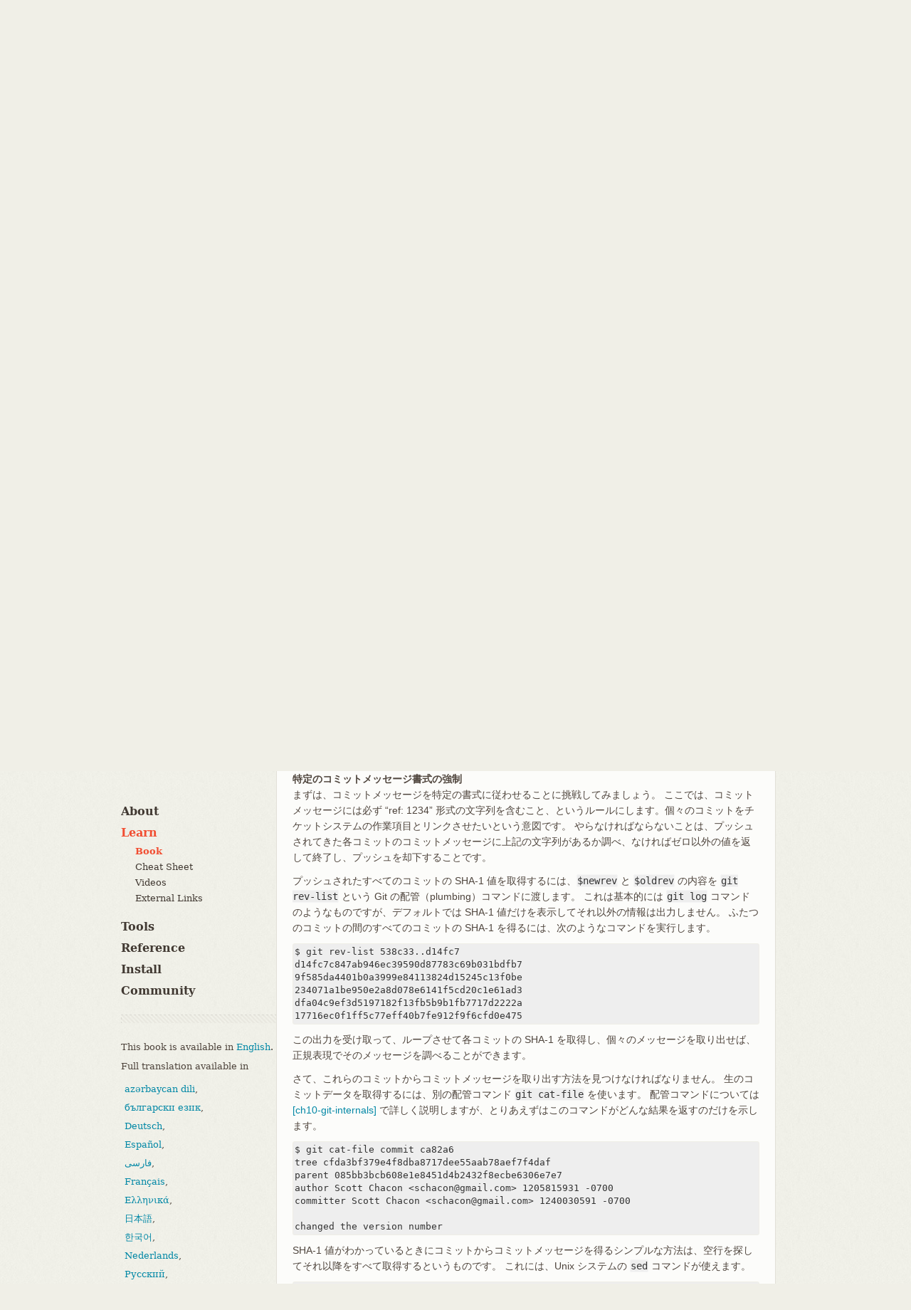

--- FILE ---
content_type: text/html; charset=utf-8
request_url: https://git-scm.com/book/ja/v2/Git-%e3%81%ae%e3%82%ab%e3%82%b9%e3%82%bf%e3%83%9e%e3%82%a4%e3%82%ba-Git-%e3%83%9d%e3%83%aa%e3%82%b7%e3%83%bc%e3%81%ae%e5%ae%9f%e6%96%bd%e4%be%8b
body_size: 17198
content:
<!DOCTYPE html>





<html lang="ja">






<head>
  <script type="text/javascript">
    
    const currentTheme = localStorage.getItem("theme")
    if (currentTheme) {
      
      const prefersDarkScheme = window.matchMedia("(prefers-color-scheme: dark)").matches
      if (prefersDarkScheme === (currentTheme === "dark")) localStorage.removeItem("theme")
      else if ((prefersDarkScheme && currentTheme === "light")
        || (!prefersDarkScheme && currentTheme === "dark")) {
	document.documentElement.dataset.theme = currentTheme
      }
    }
  </script>

  <meta charset='utf-8'>
  <meta content='IE=edge,chrome=1' http-equiv='X-UA-Compatible'>
  <meta name="viewport" content="width=device-width, initial-scale=1">

  <title>Git - Git ポリシーの実施例</title>

  <link href="/favicon.ico" rel='shortcut icon' type='image/x-icon'>

  
  <link rel="stylesheet" href="/application.min.357a6c2b01838088167153b5e1922f1a87203b1897daeadc9ba5aed67c14a468.css">
  <script src="/js/modernizr.js"></script>
  

</head>

<body id="learn">

  <div class="inner">
    <header>
  <a id="logo" href="/"><img src="/images/logo@2x.png" width="110" height="46" alt="Git" class="no-filter" /></a>
  <span id="tagline"></span>
  <script type="text/javascript">
   const taglines = [
     "fast-version-control",
     "everything-is-local",
     "distributed-even-if-your-workflow-isnt",
     "local-branching-on-the-cheap",
     "distributed-is-the-new-centralized"
   ];
   var tagline = taglines[Math.floor(Math.random() * taglines.length)];
   document.getElementById('tagline').innerHTML = '--' + tagline;
  </script>

  
  <div id="search-container">
    <form id="search" action="/search/results">
      <input id="search-text" name="search" placeholder="Type / to search entire site…" autocomplete="off" type="text" />
    </form>
    <div id="search-results"></div>
  </div>
  
  <img src="/images/dark-mode.svg" id="dark-mode-button" />
</header>

  </div> 

  
    
    <div class="inner">
      <div id="content-wrapper">
        
<div tabindex="1" class="sidebar-btn"></div>
<aside class="sidebar" id="sidebar">
  <nav>
    <ul>
      <li>
        <a href="/about">About</a>
        <ul >
          <li>
            <a href="/about/trademark">Trademark</a>
          </li>
        </ul>
      </li>

      <li>
        <a href="/learn" class="active">Learn</a>
        <ul class="expanded">
          <li>
            <a href="/book" class="active">Book</a>
          </li>
          <li>
            <a href="/cheat-sheet">Cheat Sheet</a>
          </li>
          <li>
            <a href="/videos">Videos</a>
          </li>
          <li>
            <a href="/doc/ext">External Links</a>
          </li>
        </ul>
      </li>

      <li>
        <a href="/tools">Tools</a>
        <ul >
          <li>
            <a href="/tools/command-line">Command Line</a>
          </li>
          <li>
            <a href="/tools/guis">GUIs</a>
          </li>
          <li>
            <a href="/tools/hosting">Hosting</a>
          </li>
        </ul>
      </li>
      <li>
        <a href="/docs">Reference</a>
      </li>
      <li>
        <a href="/install" class="install-link">Install</a>
      </li>
      <li>
        <a href="/community">Community</a>
        <ul>
          
        </ul>
      </li>
    </ul>

    
    

    
      <hr class="sidebar">
        
        
          
          
            
              
            
              
            
              
            
              
            
              
            
              
            
              
            
              
            
          
            
              
            
              
            
              
            
              
            
              
            
              
            
              
            
              
            
          
            
              
            
              
            
              
            
              
            
              
            
              
            
              
            
          
            
              
            
              
            
              
            
              
            
              
            
              
            
              
            
              
            
              
            
              
            
          
            
              
            
              
            
              
            
              
            
          
            
              
            
              
            
              
            
              
            
              
            
              
            
          
            
              
            
              
            
              
            
              
            
              
            
              
            
              
            
              
            
              
            
              
            
              
            
              
            
              
            
              
            
              
            
          
            
              
            
              
            
              
            
              
                
              
            
              
            
          
            
              
            
              
            
              
            
          
            
              
            
              
            
              
            
              
            
              
            
              
            
              
            
              
            
              
            
          
            
              
            
              
            
              
            
              
            
              
            
              
            
              
            
              
            
              
            
          
            
              
            
              
            
              
            
              
            
              
            
          
            
              
            
              
            
              
            
              
            
              
            
              
            
              
            
              
            
              
            
              
            
              
            
              
            
          
        
          
          
            
              
            
              
            
              
            
              
            
              
            
              
            
              
            
              
            
          
            
              
            
              
            
              
            
              
            
              
            
              
            
              
            
              
            
          
            
              
            
              
            
              
            
              
            
              
            
              
            
              
            
          
            
              
            
              
            
              
            
              
            
              
            
              
            
              
            
              
            
              
            
              
            
          
            
              
            
              
            
              
            
              
            
          
            
              
            
              
            
              
            
              
            
              
            
              
            
          
            
              
            
              
            
              
            
              
            
              
            
              
            
              
            
              
            
              
            
              
            
              
            
              
            
              
            
              
            
              
            
          
            
              
            
              
            
              
            
              
                
              
            
              
            
          
            
              
            
              
            
              
            
          
            
              
            
              
            
              
            
              
            
              
            
              
            
              
            
              
            
              
            
          
            
              
            
              
            
              
            
              
            
              
            
              
            
              
            
              
            
              
            
          
            
              
            
              
            
              
            
              
            
              
            
          
            
              
            
              
            
              
            
              
            
              
            
              
            
              
            
              
            
              
            
              
            
              
            
              
            
          
        
          
          
            
              
            
              
            
              
            
              
            
              
            
              
            
              
            
              
            
          
            
              
            
              
            
              
            
              
            
              
            
              
            
              
            
              
            
          
            
              
            
              
            
              
            
              
            
              
            
              
            
              
            
          
            
              
            
              
            
              
            
              
            
              
            
              
            
          
            
              
            
              
            
              
            
              
            
              
            
              
            
              
            
              
            
              
            
              
            
              
            
              
            
              
            
              
            
              
            
          
            
              
            
              
            
              
            
              
            
              
            
          
            
              
            
              
            
              
            
          
            
              
            
              
            
              
            
              
                
              
            
              
            
              
            
              
            
              
            
              
            
          
            
              
            
              
            
              
            
              
            
              
            
              
            
              
            
              
            
              
            
          
            
              
            
              
            
              
            
              
            
              
            
          
            
              
            
              
            
              
            
              
            
              
            
              
            
              
            
              
            
              
            
              
            
              
            
              
            
          
        
          
          
            
              
            
              
            
              
            
              
            
              
            
              
            
              
            
              
            
          
            
              
            
              
            
              
            
              
            
              
            
              
            
              
            
              
            
          
            
              
            
              
            
              
            
              
            
              
            
              
            
              
            
          
            
              
            
              
            
              
            
              
            
              
            
              
            
              
            
              
            
              
            
              
            
          
            
              
            
              
            
              
            
              
            
          
            
              
            
              
            
              
            
              
            
              
            
              
            
          
            
              
            
              
            
              
            
              
            
              
            
              
            
              
            
              
            
              
            
              
            
              
            
              
            
              
            
              
            
              
            
          
            
              
            
              
            
              
            
              
                
              
            
              
            
          
            
              
            
              
            
              
            
          
            
              
            
              
            
              
            
              
            
              
            
              
            
              
            
              
            
              
            
          
            
              
            
              
            
              
            
              
            
              
            
              
            
              
            
          
            
              
            
              
            
              
            
          
            
              
            
              
            
              
            
              
            
              
            
              
            
              
            
              
            
              
            
              
            
              
            
              
            
          
        
          
          
            
              
            
              
            
              
            
              
            
              
            
              
            
              
            
              
            
          
            
              
            
              
            
              
            
              
            
              
            
              
            
              
            
              
            
          
            
              
            
              
            
              
            
              
            
              
            
              
            
              
            
          
            
              
            
              
            
              
            
              
            
              
            
              
            
              
            
              
            
              
            
              
            
          
            
              
            
              
            
              
            
              
            
          
            
              
            
              
            
              
            
              
            
              
            
              
            
          
            
              
            
              
            
              
            
              
            
              
            
              
            
              
            
              
            
              
            
              
            
              
            
              
            
              
            
              
            
              
            
          
            
              
            
              
            
              
            
              
                
              
            
              
            
          
            
              
            
              
            
              
            
          
            
              
            
              
            
              
            
              
            
              
            
              
            
              
            
              
            
              
            
          
            
              
            
              
            
              
            
              
            
              
            
              
            
              
            
              
            
              
            
          
            
              
            
              
            
              
            
              
            
              
            
          
            
              
            
              
            
              
            
              
            
              
            
              
            
              
            
              
            
              
            
              
            
              
            
              
            
          
        
          
          
            
              
            
              
            
              
            
              
            
              
            
              
            
              
            
              
            
          
            
              
            
              
            
              
            
              
            
              
            
              
            
              
            
              
            
          
            
              
            
              
            
              
            
              
            
              
            
              
            
              
            
          
            
              
            
              
            
              
            
              
            
              
            
              
            
              
            
              
            
              
            
              
            
          
            
              
            
              
            
              
            
              
            
          
            
              
            
              
            
              
            
              
            
              
            
              
            
          
            
              
            
              
            
              
            
              
            
              
            
              
            
              
            
              
            
              
            
              
            
              
            
              
            
              
            
              
            
              
            
          
            
              
            
              
            
              
            
              
                
              
            
              
            
          
            
              
            
              
            
              
            
          
            
              
            
              
            
              
            
              
            
              
            
              
            
              
            
              
            
              
            
          
            
              
            
              
            
              
            
              
            
              
            
              
            
              
            
              
            
              
            
          
            
              
            
              
            
              
            
              
            
              
            
          
            
              
            
              
            
              
            
              
            
              
            
              
            
              
            
              
            
              
            
              
            
              
            
              
            
          
        
          
          
            
              
            
              
            
              
            
              
            
              
            
              
            
              
            
              
            
          
            
              
            
              
            
              
            
              
            
              
            
              
            
              
            
              
            
          
            
              
            
              
            
              
            
              
            
              
            
              
            
              
            
          
            
              
            
              
            
              
            
              
            
              
            
              
            
              
            
              
            
              
            
              
            
          
            
              
            
              
            
              
            
              
            
          
            
              
            
              
            
              
            
              
            
              
            
              
            
          
            
              
            
              
            
              
            
              
            
              
            
              
            
              
            
              
            
              
            
              
            
              
            
              
            
              
            
              
            
              
            
          
            
              
            
              
            
              
            
              
                
              
            
              
            
          
            
              
            
              
            
              
            
          
            
              
            
              
            
              
            
              
            
              
            
              
            
              
            
              
            
              
            
          
            
              
            
              
            
              
            
              
            
              
            
              
            
              
            
          
            
              
            
              
            
              
            
          
            
              
            
              
            
              
            
              
            
              
            
              
            
              
            
              
            
              
            
              
            
              
            
              
            
          
        
          
          
            
              
            
              
            
              
            
              
            
              
            
              
            
              
            
          
            
              
            
              
            
              
            
              
            
              
            
              
            
              
            
              
            
          
            
              
            
              
            
              
            
              
            
              
            
              
            
              
            
          
            
              
            
              
            
              
            
              
            
              
            
              
            
              
            
              
            
              
            
              
            
          
            
              
            
              
            
              
            
              
            
          
            
              
            
              
            
              
            
              
            
              
            
              
            
          
            
              
            
              
            
              
            
              
            
              
            
              
            
              
            
              
            
              
            
              
            
              
            
              
            
              
            
              
            
              
            
          
            
              
            
              
            
              
            
              
                
              
            
              
            
          
            
              
            
              
            
              
            
          
            
              
            
              
            
              
            
              
            
              
            
              
            
              
            
              
            
              
            
          
            
              
            
              
            
              
            
              
            
              
            
              
            
              
            
              
            
              
            
          
            
              
            
              
            
              
            
              
            
              
            
          
            
              
            
              
            
              
            
              
            
              
            
              
            
              
            
              
            
              
            
              
            
              
            
              
            
          
        
          
          
            
              
            
              
            
              
            
              
            
              
            
              
            
              
            
              
            
          
            
              
            
              
            
              
            
              
            
              
            
              
            
              
            
              
            
          
            
              
            
              
            
              
            
              
            
              
            
              
            
              
            
          
            
              
            
              
            
              
            
              
            
              
            
              
            
              
            
              
            
              
            
              
            
          
            
              
            
              
            
              
            
              
            
          
            
              
            
              
            
              
            
              
            
              
            
              
            
          
            
              
            
              
            
              
            
              
            
              
            
              
            
              
            
              
            
              
            
              
            
              
            
              
            
              
            
              
            
              
            
          
            
              
            
              
            
              
            
              
                
              
            
              
            
          
            
              
            
              
            
              
            
          
            
              
            
              
            
              
            
              
            
              
            
              
            
              
            
              
            
              
            
          
            
              
            
              
            
              
            
              
            
              
            
              
            
              
            
              
            
              
            
          
            
              
            
              
            
              
            
              
            
              
            
          
            
              
            
              
            
              
            
              
            
              
            
              
            
              
            
              
            
              
            
              
            
              
            
              
            
          
        
          
          
            
              
            
              
            
              
            
              
            
              
            
              
            
              
            
              
            
          
            
              
            
              
            
              
            
              
            
              
            
              
            
              
            
              
            
          
            
              
            
              
            
              
            
              
            
              
            
              
            
              
            
          
            
              
            
              
            
              
            
              
            
              
            
              
            
              
            
              
            
              
            
              
            
          
            
              
            
              
            
              
            
              
            
          
            
              
            
              
            
              
            
              
            
              
            
              
            
          
            
              
            
              
            
              
            
              
            
              
            
              
            
              
            
              
            
              
            
              
            
              
            
              
            
              
            
              
            
              
            
          
            
              
            
              
            
              
            
              
                
              
            
              
            
          
            
              
            
              
            
              
            
          
            
              
            
              
            
              
            
              
            
              
            
              
            
              
            
              
            
              
            
          
            
              
            
              
            
              
            
              
            
              
            
              
            
              
            
              
            
              
            
          
            
              
            
              
            
              
            
              
            
              
            
          
            
              
            
              
            
              
            
              
            
              
            
              
            
              
            
              
            
              
            
              
            
              
            
              
            
          
        
          
          
            
              
            
              
            
              
            
              
            
              
            
              
            
              
            
              
            
          
            
              
            
              
            
              
            
              
            
              
            
              
            
              
            
              
            
          
            
              
            
              
            
              
            
              
            
              
            
              
            
              
            
          
            
              
            
              
            
              
            
              
            
              
            
              
            
              
            
              
            
              
            
              
            
          
            
              
            
              
            
              
            
              
            
          
            
              
            
              
            
              
            
              
            
              
            
              
            
          
            
              
            
              
            
              
            
              
            
              
            
              
            
              
            
              
            
              
            
              
            
              
            
              
            
              
            
              
            
              
            
          
            
              
            
              
            
              
            
              
                
              
            
              
            
          
            
              
            
              
            
              
            
          
            
              
            
              
            
              
            
              
            
              
            
              
            
              
            
              
            
              
            
          
            
              
            
              
            
              
            
              
            
              
            
              
            
              
            
          
            
              
            
              
            
              
            
          
            
              
            
              
            
              
            
              
            
              
            
              
            
              
            
              
            
              
            
              
            
              
            
              
            
          
        
          
          
            
              
            
              
            
              
            
              
            
              
            
              
            
              
            
              
            
          
            
              
            
              
            
              
            
              
            
              
            
              
            
              
            
              
            
          
            
              
            
              
            
              
            
              
            
              
            
              
            
              
            
          
            
              
            
              
            
              
            
              
            
              
            
              
            
              
            
              
            
              
            
              
            
          
            
              
            
              
            
              
            
              
            
          
            
              
            
              
            
              
            
              
            
              
            
              
            
          
            
              
            
              
            
              
            
              
            
              
            
              
            
              
            
              
            
              
            
              
            
              
            
              
            
              
            
              
            
              
            
          
            
              
            
              
            
              
            
              
                
              
            
              
            
          
            
              
            
              
            
              
            
          
            
              
            
              
            
              
            
              
            
              
            
              
            
              
            
              
            
              
            
          
            
              
            
              
            
              
            
              
            
              
            
              
            
              
            
          
            
              
            
              
            
              
            
          
            
              
            
              
            
              
            
              
            
              
            
              
            
              
            
              
            
              
            
              
            
              
            
              
            
          
        
          
          
            
              
            
              
            
              
            
              
            
              
            
              
            
              
            
              
            
          
            
              
            
              
            
              
            
              
            
              
            
              
            
              
            
              
            
          
            
              
            
              
            
              
            
              
            
              
            
              
            
              
            
          
            
              
            
              
            
              
            
              
            
              
            
              
            
              
            
              
            
              
            
              
            
          
            
              
            
              
            
              
            
              
            
          
            
              
            
              
            
              
            
              
            
              
            
              
            
          
            
              
            
              
            
              
            
              
            
              
            
              
            
              
            
              
            
              
            
              
            
              
            
              
            
              
            
              
            
              
            
          
            
              
            
              
            
              
            
              
                
              
            
              
            
          
            
              
            
              
            
              
            
          
            
              
            
              
            
              
            
              
            
              
            
              
            
              
            
              
            
              
            
          
            
              
            
              
            
              
            
              
            
              
            
              
            
              
            
          
            
              
            
              
            
              
            
          
            
              
            
              
            
              
            
              
            
              
            
              
            
              
            
              
            
              
            
              
            
              
            
              
            
          
        
          
          
            
              
            
              
            
              
            
              
            
              
            
              
            
              
            
              
            
          
            
              
            
              
            
              
            
              
            
              
            
              
            
              
            
              
            
          
            
              
            
              
            
              
            
              
            
              
            
              
            
              
            
          
            
              
            
              
            
              
            
              
            
              
            
              
            
              
            
              
            
              
            
              
            
          
            
              
            
              
            
              
            
              
            
          
            
              
            
              
            
              
            
              
            
              
            
              
            
          
            
              
            
              
            
              
            
              
            
              
            
              
            
              
            
              
            
              
            
              
            
              
            
              
            
              
            
              
            
              
            
          
            
              
            
              
            
              
            
              
                
              
            
              
            
          
            
              
            
              
            
              
            
          
            
              
            
              
            
              
            
              
            
              
            
              
            
              
            
              
            
              
            
          
            
              
            
              
            
              
            
              
            
              
            
              
            
              
            
          
            
              
            
              
            
              
            
              
            
          
            
              
            
              
            
              
            
              
            
              
            
              
            
              
            
              
            
              
            
              
            
              
            
              
            
          
        
          
          
            
              
            
              
            
              
            
              
            
              
            
              
            
              
            
              
            
          
            
              
            
              
            
              
            
              
            
              
            
              
            
              
            
              
            
          
            
              
            
              
            
              
            
              
            
              
            
              
            
              
            
          
            
              
            
              
            
              
            
              
            
              
            
              
            
              
            
              
            
              
            
              
            
          
            
              
            
              
            
              
            
              
            
              
            
          
            
              
            
              
            
              
            
              
            
              
            
              
            
              
            
          
            
              
            
              
            
              
            
              
            
              
            
              
            
              
            
              
            
              
            
              
            
              
            
              
            
              
            
              
            
              
            
          
            
              
            
              
            
              
            
              
                
              
            
              
            
          
            
              
            
              
            
              
            
          
            
              
            
              
            
              
            
              
            
              
            
              
            
              
            
              
            
              
            
          
            
              
            
              
            
              
            
              
            
              
            
              
            
              
            
          
            
              
            
              
            
              
            
              
            
          
            
              
            
              
            
              
            
              
            
              
            
              
            
              
            
              
            
              
            
              
            
              
            
              
            
          
        
          
          
            
              
            
              
            
              
            
              
            
              
            
              
            
              
            
              
            
          
            
              
            
              
            
              
            
              
            
              
            
              
            
              
            
              
            
          
            
              
            
              
            
              
            
              
            
              
            
              
            
              
            
          
            
              
            
              
            
              
            
              
            
              
            
              
            
              
            
              
            
              
            
              
            
          
            
              
            
              
            
              
            
              
            
          
            
              
            
              
            
              
            
              
            
              
            
              
            
          
            
              
            
              
            
              
            
              
            
              
            
              
            
              
            
              
            
              
            
              
            
              
            
              
            
              
            
              
            
              
            
          
            
              
            
              
            
              
            
              
                
              
            
              
            
          
            
              
            
              
            
              
            
          
            
              
            
              
            
              
            
              
            
              
            
              
            
              
            
              
            
              
            
          
            
              
            
              
            
              
            
              
            
              
            
              
            
              
            
              
            
              
            
          
            
              
            
              
            
              
            
              
            
              
            
          
            
              
            
              
            
              
            
              
            
              
            
              
            
              
            
              
            
              
            
              
            
              
            
              
            
          
        
          
          
            
              
            
              
            
              
            
              
            
              
            
              
            
              
            
              
            
          
            
              
            
              
            
              
            
              
            
              
            
              
            
              
            
              
            
          
            
              
            
              
            
              
            
              
            
              
            
              
            
              
            
          
            
              
            
              
            
              
            
              
            
              
            
              
            
              
            
              
            
              
            
              
            
          
            
              
            
              
            
              
            
              
            
          
            
              
            
              
            
              
            
              
            
              
            
              
            
          
            
              
            
              
            
              
            
              
            
              
            
              
            
              
            
              
            
              
            
              
            
              
            
              
            
              
            
              
            
              
            
          
            
              
            
              
            
              
            
              
                
              
            
              
            
          
            
              
            
              
            
              
            
          
            
              
            
              
            
              
            
              
            
              
            
              
            
              
            
              
            
              
            
          
            
              
            
              
            
              
            
              
            
              
            
              
            
              
            
              
            
              
            
          
            
              
            
              
            
              
            
              
            
              
            
          
            
              
            
              
            
              
            
              
            
              
            
              
            
              
            
              
            
              
            
              
            
              
            
              
            
          
        
          
          
            
              
            
              
            
              
            
              
            
              
            
              
            
              
            
              
            
          
            
              
            
              
            
              
            
              
            
              
            
              
            
              
            
              
            
          
            
              
            
              
            
              
            
              
            
              
            
              
            
              
            
          
            
              
            
              
            
              
            
              
            
              
            
              
            
              
            
              
            
              
            
              
            
          
            
              
            
              
            
              
            
              
            
          
            
              
            
              
            
              
            
              
            
              
            
              
            
          
            
              
            
              
            
              
            
              
            
              
            
              
            
              
            
              
            
              
            
              
            
              
            
              
            
              
            
              
            
              
            
          
            
              
            
              
            
              
            
              
                
              
            
              
            
          
            
              
            
              
            
              
            
          
            
              
            
              
            
              
            
              
            
              
            
              
            
              
            
              
            
              
            
          
            
              
            
              
            
              
            
              
            
              
            
              
            
              
            
          
            
              
            
              
            
              
            
          
            
              
            
              
            
              
            
              
            
              
            
              
            
              
            
              
            
              
            
              
            
              
            
              
            
          
        
          
          
            
              
            
              
            
              
            
              
            
              
            
              
            
              
            
              
            
          
            
              
            
              
            
              
            
              
            
              
            
              
            
              
            
              
            
          
            
              
            
              
            
              
            
              
            
              
            
              
            
              
            
          
            
              
            
              
            
              
            
              
            
              
            
              
            
              
            
              
            
              
            
              
            
          
            
              
            
              
            
              
            
              
            
          
            
              
            
              
            
              
            
              
            
              
            
              
            
          
            
              
            
              
            
              
            
              
            
              
            
              
            
              
            
              
            
              
            
              
            
              
            
              
            
              
            
              
            
              
            
          
            
              
            
              
            
              
            
              
                
              
            
              
            
          
            
              
            
              
            
              
            
          
            
              
            
              
            
              
            
              
            
              
            
              
            
              
            
              
            
              
            
          
            
              
            
              
            
              
            
              
            
              
            
              
            
              
            
          
            
              
            
              
            
              
            
          
            
              
            
              
            
              
            
              
            
              
            
              
            
              
            
              
            
              
            
              
            
              
            
              
            
          
        
          
          
            
              
            
              
            
              
            
              
            
              
            
              
            
              
            
              
            
          
            
              
            
              
            
              
            
              
            
              
            
              
            
              
            
              
            
          
            
              
            
              
            
              
            
              
            
              
            
              
            
              
            
          
            
              
            
              
            
              
            
              
            
              
            
              
            
              
            
              
            
              
            
              
            
          
            
              
            
              
            
              
            
              
            
          
            
              
            
              
            
              
            
              
            
              
            
              
            
          
            
              
            
              
            
              
            
              
            
              
            
              
            
              
            
              
            
              
            
              
            
              
            
              
            
              
            
              
            
              
            
          
            
              
            
              
            
              
            
              
                
              
            
              
            
          
            
              
            
              
            
              
            
          
            
              
            
              
            
              
            
              
            
              
            
              
            
              
            
              
            
              
            
          
            
              
            
              
            
              
            
              
            
              
            
              
            
              
            
          
            
              
            
              
            
              
            
          
            
              
            
              
            
              
            
              
            
              
            
              
            
              
            
              
            
              
            
              
            
              
            
              
            
          
        
          
          
            
              
            
              
            
              
            
              
            
              
            
              
            
              
            
              
            
          
            
              
            
              
            
              
            
              
            
              
            
              
            
              
            
              
            
          
            
              
            
              
            
              
            
              
            
              
            
              
            
              
            
          
            
              
            
              
            
              
            
              
            
              
            
              
            
              
            
              
            
              
            
              
            
          
            
              
            
              
            
              
            
              
            
          
            
              
            
              
            
              
            
              
            
              
            
              
            
          
            
              
            
              
            
              
            
              
            
              
            
              
            
              
            
              
            
              
            
              
            
              
            
              
            
              
            
              
            
              
            
          
            
              
            
              
            
              
            
              
                
              
            
              
            
          
            
              
            
              
            
              
            
          
            
              
            
              
            
              
            
              
            
              
            
              
            
              
            
              
            
              
            
          
            
              
            
              
            
              
            
              
            
              
            
              
            
              
            
              
            
              
            
              
            
          
            
              
            
              
            
              
            
              
            
              
            
          
            
              
            
              
            
              
            
              
            
              
            
              
            
              
            
              
            
              
            
              
            
              
            
              
            
          
        
          
          
            
              
            
              
            
              
            
              
            
              
            
              
            
              
            
              
            
          
            
              
            
              
            
              
            
              
            
              
            
              
            
              
            
              
            
          
            
              
            
              
            
              
            
              
            
              
            
              
            
              
            
          
            
              
            
              
            
              
            
              
            
              
            
              
            
              
            
              
            
              
            
              
            
          
            
              
            
              
            
              
            
              
            
          
            
              
            
              
            
              
            
              
            
              
            
              
            
          
            
              
            
              
            
              
            
              
            
              
            
              
            
              
            
              
            
              
            
              
            
              
            
              
            
              
            
              
            
              
            
          
            
              
            
              
            
              
            
              
                
              
            
              
            
          
            
              
            
              
            
              
            
          
            
              
            
              
            
              
            
              
            
              
            
              
            
              
            
              
            
              
            
          
            
              
            
              
            
              
            
              
            
              
            
              
            
              
            
              
            
              
            
          
            
              
            
              
            
              
            
              
            
              
            
          
            
              
            
              
            
              
            
              
            
              
            
              
            
              
            
              
            
              
            
              
            
              
            
              
            
          
        
          
          
            
              
            
              
            
              
            
              
            
              
            
              
            
              
            
              
            
          
            
              
            
              
            
              
            
              
            
              
            
              
            
              
            
              
            
          
            
              
            
              
            
              
            
              
            
              
            
              
            
              
            
          
            
              
            
              
            
              
            
              
            
              
            
              
            
              
            
              
            
              
            
              
            
          
            
              
            
              
            
              
            
              
            
          
            
              
            
              
            
              
            
              
            
              
            
              
            
          
            
              
            
              
            
              
            
              
            
              
            
              
            
              
            
              
            
              
            
              
            
              
            
              
            
              
            
              
            
              
            
          
            
              
            
              
            
              
            
              
                
              
            
              
            
          
            
              
            
              
            
              
            
          
            
              
            
              
            
              
            
              
            
              
            
              
            
              
            
              
            
              
            
          
            
              
            
              
            
              
            
              
            
              
            
              
            
              
            
              
            
              
            
          
            
              
            
              
            
              
            
              
            
              
            
          
            
              
            
              
            
              
            
              
            
              
            
              
            
              
            
              
            
              
            
              
            
              
            
              
            
          
        
          
          
            
              
            
              
            
              
            
              
            
              
            
              
            
              
            
              
            
          
            
              
            
              
            
              
            
              
            
              
            
              
            
              
            
              
            
          
            
              
            
              
            
              
            
              
            
              
            
              
            
              
            
          
            
              
            
              
            
              
            
              
            
              
            
              
            
              
            
              
            
              
            
              
            
          
            
              
            
              
            
              
            
              
            
          
            
              
            
              
            
              
            
              
            
              
            
              
            
          
            
              
            
              
            
              
            
              
            
              
            
              
            
              
            
              
            
              
            
              
            
              
            
              
            
              
            
              
            
              
            
          
            
              
            
              
            
              
            
              
                
              
            
              
            
          
            
              
            
              
            
              
            
          
            
              
            
              
            
              
            
              
            
              
            
              
            
              
            
              
            
              
            
          
            
              
            
              
            
              
            
              
            
              
            
              
            
              
            
          
            
              
            
              
            
              
            
              
            
              
            
          
            
              
            
              
            
              
            
              
            
              
            
              
            
              
            
              
            
              
            
              
            
              
            
              
            
          
        
          
          
            
              
            
              
            
              
            
              
            
              
            
              
            
              
            
              
            
          
            
              
            
              
            
              
            
              
            
              
            
              
            
              
            
              
            
          
            
              
            
              
            
              
            
              
            
              
            
              
            
              
            
          
            
              
            
              
            
              
            
              
            
              
            
              
            
              
            
              
            
              
            
              
            
          
            
              
            
              
            
              
            
              
            
          
            
              
            
              
            
              
            
              
            
              
            
              
            
          
            
              
            
              
            
              
            
              
            
              
            
              
            
              
            
              
            
              
            
              
            
              
            
              
            
              
            
              
            
              
            
          
            
              
            
              
            
              
            
              
                
              
            
              
            
          
            
              
            
              
            
              
            
          
            
              
            
              
            
              
            
              
            
              
            
              
            
              
            
              
            
              
            
          
            
              
            
              
            
              
            
              
            
              
            
              
            
              
            
          
            
              
            
              
            
              
            
          
            
              
            
              
            
              
            
              
            
              
            
              
            
              
            
              
            
              
            
              
            
              
            
              
            
          
        
          
          
            
              
            
              
            
              
            
              
            
              
            
              
            
              
            
              
            
          
            
              
            
              
            
              
            
              
            
              
            
              
            
              
            
              
            
          
            
              
            
              
            
              
            
              
            
              
            
              
            
              
            
          
            
              
            
              
            
              
            
              
            
              
            
              
            
              
            
              
            
              
            
              
            
          
            
              
            
              
            
              
            
              
            
          
            
              
            
              
            
              
            
              
            
              
            
          
            
              
            
              
            
              
            
              
            
              
            
              
            
              
            
              
            
              
            
              
            
              
            
              
            
              
            
              
            
              
            
          
            
              
            
              
            
              
            
              
                
              
            
              
            
          
            
              
            
              
            
              
            
          
            
              
            
              
            
              
            
              
            
              
            
              
            
              
            
              
            
              
            
          
            
              
            
              
            
              
            
              
            
              
            
              
            
              
            
              
            
              
            
          
            
              
            
              
            
              
            
              
            
              
            
          
            
              
            
              
            
              
            
              
            
              
            
              
            
              
            
              
            
              
            
              
            
              
            
              
            
          
        
          
          
            
              
            
              
            
              
            
              
            
              
            
              
            
              
            
              
            
              
            
              
            
          
            
              
            
              
            
              
            
              
            
              
            
              
            
              
            
              
            
          
            
              
            
              
            
              
            
              
            
              
            
              
            
              
            
          
            
              
            
              
            
              
            
              
            
              
            
              
            
              
            
              
            
              
            
              
            
          
            
              
            
              
            
              
            
              
            
          
            
              
            
              
            
              
            
              
            
              
            
              
            
          
            
              
            
              
            
              
            
              
            
              
            
              
            
              
            
              
            
              
            
              
            
              
            
              
            
              
            
              
            
              
            
          
            
              
            
              
            
              
            
              
                
              
            
              
            
          
            
              
            
              
            
              
            
          
            
              
            
              
            
              
            
              
            
              
            
              
            
              
            
              
            
              
            
          
            
              
            
              
            
              
            
              
            
              
            
              
            
              
            
          
            
              
            
              
            
              
            
              
            
          
            
              
            
              
            
              
            
              
            
              
            
              
            
              
            
              
            
              
            
              
            
              
            
              
            
          
        
          
          
            
              
            
              
            
              
            
              
            
              
            
              
            
              
            
              
            
          
            
              
            
              
            
              
            
              
            
              
            
              
            
              
            
              
            
          
            
              
            
              
            
              
            
              
            
              
            
              
            
              
            
          
            
              
            
              
            
              
            
              
            
              
            
              
            
              
            
              
            
              
            
              
            
          
            
              
            
              
            
              
            
              
            
          
            
              
            
              
            
              
            
              
            
              
            
              
            
          
            
              
            
              
            
              
            
              
            
              
            
              
            
              
            
              
            
              
            
              
            
              
            
              
            
              
            
              
            
              
            
          
            
              
            
              
            
              
            
              
                
              
            
              
            
          
            
              
            
              
            
              
            
          
            
              
            
              
            
              
            
              
            
              
            
              
            
              
            
              
            
              
            
          
            
              
            
              
            
              
            
              
            
              
            
              
            
              
            
          
            
              
            
              
            
              
            
          
            
              
            
              
            
              
            
              
            
              
            
              
            
              
            
              
            
              
            
              
            
              
            
              
            
          
        
          
          
            
              
            
              
            
              
            
              
            
              
            
              
            
              
            
              
            
          
            
              
            
              
            
              
            
              
            
              
            
              
            
              
            
              
            
          
            
              
            
              
            
              
            
              
            
              
            
              
            
              
            
          
            
              
            
              
            
              
            
              
            
              
            
              
            
              
            
              
            
              
            
              
            
          
            
              
            
              
            
              
            
              
            
          
            
              
            
              
            
              
            
              
            
              
            
              
            
          
            
              
            
              
            
              
            
              
            
              
            
              
            
              
            
              
            
              
            
              
            
              
            
              
            
              
            
              
            
              
            
          
            
              
            
              
            
              
            
              
                
              
            
              
            
          
            
              
            
              
            
              
            
          
            
              
            
              
            
              
            
              
            
              
            
              
            
              
            
              
            
              
            
          
            
              
            
              
            
              
            
              
            
              
            
              
            
              
            
              
            
              
            
          
            
              
            
              
            
              
            
              
            
              
            
          
            
              
            
              
            
              
            
              
            
              
            
              
            
              
            
              
            
              
            
              
            
              
            
              
            
          
        
          
          
            
              
            
              
            
              
            
              
            
              
            
              
            
              
            
              
            
          
            
              
            
              
            
              
            
              
            
              
            
              
            
              
            
              
            
          
            
              
            
              
            
              
            
              
            
              
            
              
            
              
            
          
            
              
            
              
            
              
            
              
            
              
            
              
            
              
            
              
            
              
            
              
            
          
            
              
            
              
            
              
            
              
            
          
            
              
            
              
            
              
            
              
            
              
            
              
            
          
            
              
            
              
            
              
            
              
            
              
            
              
            
              
            
              
            
              
            
              
            
              
            
              
            
              
            
              
            
              
            
          
            
              
            
              
            
              
            
              
                
              
            
              
            
          
            
              
            
              
            
              
            
          
            
              
            
              
            
              
            
              
            
              
            
              
            
              
            
              
            
              
            
          
            
              
            
              
            
              
            
              
            
              
            
              
            
              
            
          
            
              
            
              
            
              
            
          
            
              
            
              
            
              
            
              
            
              
            
              
            
              
            
              
            
              
            
              
            
              
            
              
            
          
        
      
      <p>
This book is available in
  <a href="/book/en/v2/Customizing-Git-An-Example-Git-Enforced-Policy">English</a>.
</p>
<p>
  Full translation available in
  <table>
    <tr><td><a href="/book/az/v2/Git%e2%80%99i-F%c9%99rdil%c9%99%c5%9fdirm%c9%99k-Git-Enforced-Siyas%c9%99t-N%c3%bcmun%c9%99si">azərbaycan dili</a>,</td></tr>
    <tr><td><a href="/book/bg/v2/Git-%d0%bd%d0%b0-%d0%bd%d0%b8%d1%81%d0%ba%d0%be-%d0%bd%d0%b8%d0%b2%d0%be-Packfiles">български език</a>,</td></tr>
    <tr><td><a href="/book/de/v2/Git-einrichten-Beispiel-f%c3%bcr-Git-forcierte-Regeln">Deutsch</a>,</td></tr>
    <tr><td><a href="/book/es/v2/Personalizaci%c3%b3n-de-Git-Un-ejemplo-de-implantaci%c3%b3n-de-una-determinada-pol%c3%adtica-en-Git">Español</a>,</td></tr>
    <tr><td><a href="/book/fa/v2/%d8%b3%d9%81%d8%a7%d8%b1%d8%b4%db%8c%e2%80%8c%d8%b3%d8%a7%d8%b2%db%8c-Git-Customizing-Git-%db%8c%da%a9-%d9%86%d9%85%d9%88%d9%86%d9%87-%d8%b3%db%8c%d8%a7%d8%b3%d8%aa-%d8%a7%d8%b9%d9%85%d8%a7%d9%84-%d8%b4%d8%af%d9%87-%d8%aa%d9%88%d8%b3%d8%b7-%da%af%db%8c%d8%aa-An-Example-Git-Enforced-Policy" dir="rtl">فارسی</a>,</td></tr>
    <tr><td><a href="/book/fr/v2/Personnalisation-de-Git-Exemple-de-politique-g%c3%a9r%c3%a9e-par-Git">Français</a>,</td></tr>
    <tr><td><a href="/book/gr/v2/%ce%95%ce%be%ce%b1%cf%84%ce%bf%ce%bc%ce%af%ce%ba%ce%b5%cf%85%cf%83%ce%b7-%cf%84%ce%bf%cf%85-Git-%ce%88%ce%bd%ce%b1-%cf%80%ce%b1%cf%81%ce%ac%ce%b4%ce%b5%ce%b9%ce%b3%ce%bc%ce%b1-%ce%b5%cf%80%ce%b9%ce%b2%ce%bf%ce%bb%ce%ae%cf%82-%cf%80%ce%bf%ce%bb%ce%b9%cf%84%ce%b9%ce%ba%ce%ae%cf%82-%ce%b1%cf%80%cf%8c-%cf%84%ce%bf-Git">Ελληνικά</a>,</td></tr>
    <tr><td><a href="/book/ja/v2/Git-%e3%81%ae%e3%82%ab%e3%82%b9%e3%82%bf%e3%83%9e%e3%82%a4%e3%82%ba-Git-%e3%83%9d%e3%83%aa%e3%82%b7%e3%83%bc%e3%81%ae%e5%ae%9f%e6%96%bd%e4%be%8b">日本語</a>,</td></tr>
    <tr><td><a href="/book/ko/v2/Git%eb%a7%9e%ec%b6%a4-%ec%a0%95%ec%b1%85-%ea%b5%ac%ed%98%84%ed%95%98%ea%b8%b0">한국어</a>,</td></tr>
    <tr><td><a href="/book/nl/v2/Git-aanpassen-Een-voorbeeld-van-Git-afgedwongen-beleid">Nederlands</a>,</td></tr>
    <tr><td><a href="/book/ru/v2/%d0%9d%d0%b0%d1%81%d1%82%d1%80%d0%be%d0%b9%d0%ba%d0%b0-Git-%d0%9f%d1%80%d0%b8%d0%bc%d0%b5%d1%80-%d0%bf%d1%80%d0%b8%d0%bd%d1%83%d0%b4%d0%b8%d1%82%d0%b5%d0%bb%d1%8c%d0%bd%d0%be%d0%b9-%d0%bf%d0%be%d0%bb%d0%b8%d1%82%d0%b8%d0%ba%d0%b8-Git">Русский</a>,</td></tr>
    <tr><td><a href="/book/sl/v2/Prilagoditev-Gita-Primer-pravilnika,-ki-ga-uveljavlja-Git">Slovenščina</a>,</td></tr>
    <tr><td><a href="/book/tl/v2/Pag-aangkop-sa-Sariling-Pangangailagan-ng-Git-An-Example-Git-Enforced-Policy">Tagalog</a>,</td></tr>
    <tr><td><a href="/book/uk/v2/%d0%9d%d0%b0%d0%bb%d0%b0%d1%88%d1%82%d1%83%d0%b2%d0%b0%d0%bd%d0%bd%d1%8f-Git-%d0%9f%d1%80%d0%b8%d0%ba%d0%bb%d0%b0%d0%b4-%d0%bf%d0%be%d0%bb%d1%96%d1%82%d0%b8%d0%ba%d0%b8-%d0%ba%d0%be%d1%80%d0%b8%d1%81%d1%82%d1%83%d0%b2%d0%b0%d0%bd%d0%bd%d1%8f-%d0%b2%d0%b8%d0%ba%d0%be%d0%bd%d1%83%d0%b2%d0%b0%d0%bd%d0%be%d1%97-Git-%d0%be%d0%bc">Українська</a>,</td></tr>
    <tr><td><a href="/book/zh/v2/%e8%87%aa%e5%ae%9a%e4%b9%89-Git-%e4%bd%bf%e7%94%a8%e5%bc%ba%e5%88%b6%e7%ad%96%e7%95%a5%e7%9a%84%e4%b8%80%e4%b8%aa%e4%be%8b%e5%ad%90">简体中文</a>,</td></tr>
  </table>
</p>
<p>
  Partial translations available in
  <table>
    <tr><td><a href="/book/cs/v2/Customizing-Git-An-Example-Git-Enforced-Policy">Čeština</a>,</td></tr>
    <tr><td><a href="/book/mk/v2/%d0%9f%d0%b5%d1%80%d1%81%d0%be%d0%bd%d0%b0%d0%bb%d0%b8%d0%b7%d0%b0%d1%86%d0%b8%d1%98%d0%b0-%d0%bd%d0%b0-Git-An-Example-Git-Enforced-Policy">Македонски</a>,</td></tr>
    <tr><td><a href="/book/pl/v2/Dostosowywanie-Gita-An-Example-Git-Enforced-Policy">Polski</a>,</td></tr>
    <tr><td><a href="/book/sr/v2/%d0%9f%d1%80%d0%b8%d0%bb%d0%b0%d0%b3%d0%be%d1%92%d0%b0%d0%b2%d0%b0%d1%9a%d0%b5-%d0%bf%d1%80%d0%be%d0%b3%d1%80%d0%b0%d0%bc%d0%b0-%d0%93%d0%b8%d1%82-%d0%9f%d1%80%d0%b8%d0%bc%d0%b5%d1%80-%d0%bf%d0%be%d0%bb%d0%b8%d1%81%d0%b5-%d0%ba%d0%be%d1%98%d1%83-%d1%81%d0%bf%d1%80%d0%be%d0%b2%d0%be%d0%b4%d0%b8-%d0%bf%d1%80%d0%be%d0%b3%d1%80%d0%b0%d0%bc-%d0%93%d0%b8%d1%82">Српски</a>,</td></tr>
    <tr><td><a href="/book/uz/v2/Customizing-Git-An-Example-Git-Enforced-Policy">Ўзбекча</a>,</td></tr>
    <tr><td><a href="/book/zh-tw/v2/Customizing-Git-An-Example-Git-Enforced-Policy">繁體中文</a>,</td></tr>
  </table>
</p>
<p>
  Translations started for
  <table>
    <tr><td><a href="/book/be/v2/Customizing-Git-An-Example-Git-Enforced-Policy">Беларуская</a>,</td></tr>
    <tr><td><a href="/book/id/v2/Kostumisasi-Git-An-Example-Git-Enforced-Policy">Indonesian</a>,</td></tr>
    <tr><td><a href="/book/it/v2/Customizing-Git-An-Example-Git-Enforced-Policy">Italiano</a>,</td></tr>
    <tr><td><a href="/book/ms/v2/Customizing-Git-An-Example-Git-Enforced-Policy">Bahasa Melayu</a>,</td></tr>
    <tr><td><a href="/book/pt-br/v2/Customizing-Git-An-Example-Git-Enforced-Policy">Português (Brasil)</a>,</td></tr>
    <tr><td><a href="/book/pt-pt/v2/Personalizar-o-Git-An-Example-Git-Enforced-Policy">Português (Portugal)</a>,</td></tr>
    <tr><td><a href="/book/sv/v2/Customizing-Git-An-Example-Git-Enforced-Policy">Svenska</a>,</td></tr>
    <tr><td><a href="/book/tr/v2/Git%e2%80%99i-%c3%96zelle%c5%9ftirmek-Bir-%c3%96rnek:-Mecburi-Git-Politikas%c4%b1">Türkçe</a>.</td></tr>
  </table>
</p>
<hr class="sidebar"/>
<p>
The source of this book is <a href="https://github.com/progit/progit2-ja">hosted on GitHub.</a></br>
Patches, suggestions and comments are welcome.
</p>

    
  </nav>
</aside>

        <div id="content">
          
          <div id="book-chapters">
            <a class="dropdown-trigger" id="book-chapters-trigger" data-panel-id="chapters-dropdown" href="#">Chapters ▾</a>







<div class='dropdown-panel' id='chapters-dropdown'>
  <div class='three-column'>
    <div class="column-left">
      
      
      <ol class='book-toc'>
  
  
  <li class='chapter'>
  <h2>1. <a href="/book/ja/v2/%e4%bd%bf%e3%81%84%e5%a7%8b%e3%82%81%e3%82%8b-%e3%83%90%e3%83%bc%e3%82%b8%e3%83%a7%e3%83%b3%e7%ae%a1%e7%90%86%e3%81%ab%e9%96%a2%e3%81%97%e3%81%a6">使い始める</a></h2>
    <ol>
      
        <li>
          1.1
          <a href="/book/ja/v2/%e4%bd%bf%e3%81%84%e5%a7%8b%e3%82%81%e3%82%8b-%e3%83%90%e3%83%bc%e3%82%b8%e3%83%a7%e3%83%b3%e7%ae%a1%e7%90%86%e3%81%ab%e9%96%a2%e3%81%97%e3%81%a6">バージョン管理に関して</a>
        </li>
      
        <li>
          1.2
          <a href="/book/ja/v2/%e4%bd%bf%e3%81%84%e5%a7%8b%e3%82%81%e3%82%8b-Git%e7%95%a5%e5%8f%b2">Git略史</a>
        </li>
      
        <li>
          1.3
          <a href="/book/ja/v2/%e4%bd%bf%e3%81%84%e5%a7%8b%e3%82%81%e3%82%8b-Git%e3%81%ae%e5%9f%ba%e6%9c%ac">Gitの基本</a>
        </li>
      
        <li>
          1.4
          <a href="/book/ja/v2/%e4%bd%bf%e3%81%84%e5%a7%8b%e3%82%81%e3%82%8b-%e3%82%b3%e3%83%9e%e3%83%b3%e3%83%89%e3%83%a9%e3%82%a4%e3%83%b3">コマンドライン</a>
        </li>
      
        <li>
          1.5
          <a href="/book/ja/v2/%e4%bd%bf%e3%81%84%e5%a7%8b%e3%82%81%e3%82%8b-Git%e3%81%ae%e3%82%a4%e3%83%b3%e3%82%b9%e3%83%88%e3%83%bc%e3%83%ab">Gitのインストール</a>
        </li>
      
        <li>
          1.6
          <a href="/book/ja/v2/%e4%bd%bf%e3%81%84%e5%a7%8b%e3%82%81%e3%82%8b-%e6%9c%80%e5%88%9d%e3%81%aeGit%e3%81%ae%e6%a7%8b%e6%88%90">最初のGitの構成</a>
        </li>
      
        <li>
          1.7
          <a href="/book/ja/v2/%e4%bd%bf%e3%81%84%e5%a7%8b%e3%82%81%e3%82%8b-%e3%83%98%e3%83%ab%e3%83%97%e3%82%92%e8%a6%8b%e3%82%8b">ヘルプを見る</a>
        </li>
      
        <li>
          1.8
          <a href="/book/ja/v2/%e4%bd%bf%e3%81%84%e5%a7%8b%e3%82%81%e3%82%8b-%e3%81%be%e3%81%a8%e3%82%81">まとめ</a>
        </li>
      
    </ol>
  </li>
  
  
  
  <li class='chapter'>
  <h2>2. <a href="/book/ja/v2/Git-%e3%81%ae%e5%9f%ba%e6%9c%ac-Git-%e3%83%aa%e3%83%9d%e3%82%b8%e3%83%88%e3%83%aa%e3%81%ae%e5%8f%96%e5%be%97">Git の基本</a></h2>
    <ol>
      
        <li>
          2.1
          <a href="/book/ja/v2/Git-%e3%81%ae%e5%9f%ba%e6%9c%ac-Git-%e3%83%aa%e3%83%9d%e3%82%b8%e3%83%88%e3%83%aa%e3%81%ae%e5%8f%96%e5%be%97">Git リポジトリの取得</a>
        </li>
      
        <li>
          2.2
          <a href="/book/ja/v2/Git-%e3%81%ae%e5%9f%ba%e6%9c%ac-%e5%a4%89%e6%9b%b4%e5%86%85%e5%ae%b9%e3%81%ae%e3%83%aa%e3%83%9d%e3%82%b8%e3%83%88%e3%83%aa%e3%81%b8%e3%81%ae%e8%a8%98%e9%8c%b2">変更内容のリポジトリへの記録</a>
        </li>
      
        <li>
          2.3
          <a href="/book/ja/v2/Git-%e3%81%ae%e5%9f%ba%e6%9c%ac-%e3%82%b3%e3%83%9f%e3%83%83%e3%83%88%e5%b1%a5%e6%ad%b4%e3%81%ae%e9%96%b2%e8%a6%a7">コミット履歴の閲覧</a>
        </li>
      
        <li>
          2.4
          <a href="/book/ja/v2/Git-%e3%81%ae%e5%9f%ba%e6%9c%ac-%e4%bd%9c%e6%a5%ad%e3%81%ae%e3%82%84%e3%82%8a%e7%9b%b4%e3%81%97">作業のやり直し</a>
        </li>
      
        <li>
          2.5
          <a href="/book/ja/v2/Git-%e3%81%ae%e5%9f%ba%e6%9c%ac-%e3%83%aa%e3%83%a2%e3%83%bc%e3%83%88%e3%81%a7%e3%81%ae%e4%bd%9c%e6%a5%ad">リモートでの作業</a>
        </li>
      
        <li>
          2.6
          <a href="/book/ja/v2/Git-%e3%81%ae%e5%9f%ba%e6%9c%ac-%e3%82%bf%e3%82%b0">タグ</a>
        </li>
      
        <li>
          2.7
          <a href="/book/ja/v2/Git-%e3%81%ae%e5%9f%ba%e6%9c%ac-Git-%e3%82%a8%e3%82%a4%e3%83%aa%e3%82%a2%e3%82%b9">Git エイリアス</a>
        </li>
      
        <li>
          2.8
          <a href="/book/ja/v2/Git-%e3%81%ae%e5%9f%ba%e6%9c%ac-%e3%81%be%e3%81%a8%e3%82%81">まとめ</a>
        </li>
      
    </ol>
  </li>
  
  
  
  <li class='chapter'>
  <h2>3. <a href="/book/ja/v2/Git-%e3%81%ae%e3%83%96%e3%83%a9%e3%83%b3%e3%83%81%e6%a9%9f%e8%83%bd-%e3%83%96%e3%83%a9%e3%83%b3%e3%83%81%e3%81%a8%e3%81%af">Git のブランチ機能</a></h2>
    <ol>
      
        <li>
          3.1
          <a href="/book/ja/v2/Git-%e3%81%ae%e3%83%96%e3%83%a9%e3%83%b3%e3%83%81%e6%a9%9f%e8%83%bd-%e3%83%96%e3%83%a9%e3%83%b3%e3%83%81%e3%81%a8%e3%81%af">ブランチとは</a>
        </li>
      
        <li>
          3.2
          <a href="/book/ja/v2/Git-%e3%81%ae%e3%83%96%e3%83%a9%e3%83%b3%e3%83%81%e6%a9%9f%e8%83%bd-%e3%83%96%e3%83%a9%e3%83%b3%e3%83%81%e3%81%a8%e3%83%9e%e3%83%bc%e3%82%b8%e3%81%ae%e5%9f%ba%e6%9c%ac">ブランチとマージの基本</a>
        </li>
      
        <li>
          3.3
          <a href="/book/ja/v2/Git-%e3%81%ae%e3%83%96%e3%83%a9%e3%83%b3%e3%83%81%e6%a9%9f%e8%83%bd-%e3%83%96%e3%83%a9%e3%83%b3%e3%83%81%e3%81%ae%e7%ae%a1%e7%90%86">ブランチの管理</a>
        </li>
      
        <li>
          3.4
          <a href="/book/ja/v2/Git-%e3%81%ae%e3%83%96%e3%83%a9%e3%83%b3%e3%83%81%e6%a9%9f%e8%83%bd-%e3%83%96%e3%83%a9%e3%83%b3%e3%83%81%e3%81%a7%e3%81%ae%e4%bd%9c%e6%a5%ad%e3%81%ae%e6%b5%81%e3%82%8c">ブランチでの作業の流れ</a>
        </li>
      
        <li>
          3.5
          <a href="/book/ja/v2/Git-%e3%81%ae%e3%83%96%e3%83%a9%e3%83%b3%e3%83%81%e6%a9%9f%e8%83%bd-%e3%83%aa%e3%83%a2%e3%83%bc%e3%83%88%e3%83%96%e3%83%a9%e3%83%b3%e3%83%81">リモートブランチ</a>
        </li>
      
        <li>
          3.6
          <a href="/book/ja/v2/Git-%e3%81%ae%e3%83%96%e3%83%a9%e3%83%b3%e3%83%81%e6%a9%9f%e8%83%bd-%e3%83%aa%e3%83%99%e3%83%bc%e3%82%b9">リベース</a>
        </li>
      
        <li>
          3.7
          <a href="/book/ja/v2/Git-%e3%81%ae%e3%83%96%e3%83%a9%e3%83%b3%e3%83%81%e6%a9%9f%e8%83%bd-%e3%81%be%e3%81%a8%e3%82%81">まとめ</a>
        </li>
      
    </ol>
  </li>
  
  
  
  <li class='chapter'>
  <h2>4. <a href="/book/ja/v2/Git%e3%82%b5%e3%83%bc%e3%83%90%e3%83%bc-%e3%83%97%e3%83%ad%e3%83%88%e3%82%b3%e3%83%ab">Gitサーバー</a></h2>
    <ol>
      
        <li>
          4.1
          <a href="/book/ja/v2/Git%e3%82%b5%e3%83%bc%e3%83%90%e3%83%bc-%e3%83%97%e3%83%ad%e3%83%88%e3%82%b3%e3%83%ab">プロトコル</a>
        </li>
      
        <li>
          4.2
          <a href="/book/ja/v2/Git%e3%82%b5%e3%83%bc%e3%83%90%e3%83%bc-%e3%82%b5%e3%83%bc%e3%83%90%e3%83%bc%e7%94%a8%e3%81%ae-Git-%e3%81%ae%e5%8f%96%e5%be%97">サーバー用の Git の取得</a>
        </li>
      
        <li>
          4.3
          <a href="/book/ja/v2/Git%e3%82%b5%e3%83%bc%e3%83%90%e3%83%bc-SSH-%e5%85%ac%e9%96%8b%e9%8d%b5%e3%81%ae%e4%bd%9c%e6%88%90">SSH 公開鍵の作成</a>
        </li>
      
        <li>
          4.4
          <a href="/book/ja/v2/Git%e3%82%b5%e3%83%bc%e3%83%90%e3%83%bc-%e3%82%b5%e3%83%bc%e3%83%90%e3%83%bc%e3%81%ae%e3%82%bb%e3%83%83%e3%83%88%e3%82%a2%e3%83%83%e3%83%97">サーバーのセットアップ</a>
        </li>
      
        <li>
          4.5
          <a href="/book/ja/v2/Git%e3%82%b5%e3%83%bc%e3%83%90%e3%83%bc-Git-%e3%83%87%e3%83%bc%e3%83%a2%e3%83%b3">Git デーモン</a>
        </li>
      
        <li>
          4.6
          <a href="/book/ja/v2/Git%e3%82%b5%e3%83%bc%e3%83%90%e3%83%bc-Smart-HTTP">Smart HTTP</a>
        </li>
      
        <li>
          4.7
          <a href="/book/ja/v2/Git%e3%82%b5%e3%83%bc%e3%83%90%e3%83%bc-GitWeb">GitWeb</a>
        </li>
      
        <li>
          4.8
          <a href="/book/ja/v2/Git%e3%82%b5%e3%83%bc%e3%83%90%e3%83%bc-GitLab">GitLab</a>
        </li>
      
        <li>
          4.9
          <a href="/book/ja/v2/Git%e3%82%b5%e3%83%bc%e3%83%90%e3%83%bc-%e3%82%b5%e3%83%bc%e3%83%89%e3%83%91%e3%83%bc%e3%83%86%e3%82%a3%e3%81%ab%e3%82%88%e3%82%8b-Git-%e3%83%9b%e3%82%b9%e3%83%86%e3%82%a3%e3%83%b3%e3%82%b0">サードパーティによる Git ホスティング</a>
        </li>
      
        <li>
          4.10
          <a href="/book/ja/v2/Git%e3%82%b5%e3%83%bc%e3%83%90%e3%83%bc-%e3%81%be%e3%81%a8%e3%82%81">まとめ</a>
        </li>
      
    </ol>
  </li>
  
  
  
  <li class='chapter'>
  <h2>5. <a href="/book/ja/v2/Git-%e3%81%a7%e3%81%ae%e5%88%86%e6%95%a3%e4%bd%9c%e6%a5%ad-%e5%88%86%e6%95%a3%e4%bd%9c%e6%a5%ad%e3%81%ae%e6%b5%81%e3%82%8c">Git での分散作業</a></h2>
    <ol>
      
        <li>
          5.1
          <a href="/book/ja/v2/Git-%e3%81%a7%e3%81%ae%e5%88%86%e6%95%a3%e4%bd%9c%e6%a5%ad-%e5%88%86%e6%95%a3%e4%bd%9c%e6%a5%ad%e3%81%ae%e6%b5%81%e3%82%8c">分散作業の流れ</a>
        </li>
      
        <li>
          5.2
          <a href="/book/ja/v2/Git-%e3%81%a7%e3%81%ae%e5%88%86%e6%95%a3%e4%bd%9c%e6%a5%ad-%e3%83%97%e3%83%ad%e3%82%b8%e3%82%a7%e3%82%af%e3%83%88%e3%81%b8%e3%81%ae%e8%b2%a2%e7%8c%ae">プロジェクトへの貢献</a>
        </li>
      
        <li>
          5.3
          <a href="/book/ja/v2/Git-%e3%81%a7%e3%81%ae%e5%88%86%e6%95%a3%e4%bd%9c%e6%a5%ad-%e3%83%97%e3%83%ad%e3%82%b8%e3%82%a7%e3%82%af%e3%83%88%e3%81%ae%e9%81%8b%e5%96%b6">プロジェクトの運営</a>
        </li>
      
        <li>
          5.4
          <a href="/book/ja/v2/Git-%e3%81%a7%e3%81%ae%e5%88%86%e6%95%a3%e4%bd%9c%e6%a5%ad-%e3%81%be%e3%81%a8%e3%82%81">まとめ</a>
        </li>
      
    </ol>
  </li>
  
  
  
  
  
  
  
  
  
  
  
  
  
  
  
  
  
  
</ol>

    </div>
    <div class='column-middle'>
      
      
      <ol class='book-toc'>
  
  
  
  
  
  
  
  
  
  
  
  
  <li class='chapter'>
  <h2>6. <a href="/book/ja/v2/GitHub-%e3%82%a2%e3%82%ab%e3%82%a6%e3%83%b3%e3%83%88%e3%81%ae%e6%ba%96%e5%82%99%e3%81%a8%e8%a8%ad%e5%ae%9a">GitHub</a></h2>
    <ol>
      
        <li>
          6.1
          <a href="/book/ja/v2/GitHub-%e3%82%a2%e3%82%ab%e3%82%a6%e3%83%b3%e3%83%88%e3%81%ae%e6%ba%96%e5%82%99%e3%81%a8%e8%a8%ad%e5%ae%9a">アカウントの準備と設定</a>
        </li>
      
        <li>
          6.2
          <a href="/book/ja/v2/GitHub-%e3%83%97%e3%83%ad%e3%82%b8%e3%82%a7%e3%82%af%e3%83%88%e3%81%b8%e3%81%ae%e8%b2%a2%e7%8c%ae">プロジェクトへの貢献</a>
        </li>
      
        <li>
          6.3
          <a href="/book/ja/v2/GitHub-%e3%83%97%e3%83%ad%e3%82%b8%e3%82%a7%e3%82%af%e3%83%88%e3%81%ae%e3%83%a1%e3%83%b3%e3%83%86%e3%83%8a%e3%83%b3%e3%82%b9">プロジェクトのメンテナンス</a>
        </li>
      
        <li>
          6.4
          <a href="/book/ja/v2/GitHub-%e7%b5%84%e7%b9%94%e3%81%ae%e7%ae%a1%e7%90%86">組織の管理</a>
        </li>
      
        <li>
          6.5
          <a href="/book/ja/v2/GitHub-%e3%82%b9%e3%82%af%e3%83%aa%e3%83%97%e3%83%88%e3%81%ab%e3%82%88%e3%82%8b-GitHub-%e3%81%ae%e6%93%8d%e4%bd%9c">スクリプトによる GitHub の操作</a>
        </li>
      
        <li>
          6.6
          <a href="/book/ja/v2/GitHub-%e3%81%be%e3%81%a8%e3%82%81">まとめ</a>
        </li>
      
    </ol>
  </li>
  
  
  
  <li class='chapter'>
  <h2>7. <a href="/book/ja/v2/Git-%e3%81%ae%e3%81%95%e3%81%be%e3%81%96%e3%81%be%e3%81%aa%e3%83%84%e3%83%bc%e3%83%ab-%e3%83%aa%e3%83%93%e3%82%b8%e3%83%a7%e3%83%b3%e3%81%ae%e9%81%b8%e6%8a%9e">Git のさまざまなツール</a></h2>
    <ol>
      
        <li>
          7.1
          <a href="/book/ja/v2/Git-%e3%81%ae%e3%81%95%e3%81%be%e3%81%96%e3%81%be%e3%81%aa%e3%83%84%e3%83%bc%e3%83%ab-%e3%83%aa%e3%83%93%e3%82%b8%e3%83%a7%e3%83%b3%e3%81%ae%e9%81%b8%e6%8a%9e">リビジョンの選択</a>
        </li>
      
        <li>
          7.2
          <a href="/book/ja/v2/Git-%e3%81%ae%e3%81%95%e3%81%be%e3%81%96%e3%81%be%e3%81%aa%e3%83%84%e3%83%bc%e3%83%ab-%e5%af%be%e8%a9%b1%e7%9a%84%e3%81%aa%e3%82%b9%e3%83%86%e3%83%bc%e3%82%b8%e3%83%b3%e3%82%b0">対話的なステージング</a>
        </li>
      
        <li>
          7.3
          <a href="/book/ja/v2/Git-%e3%81%ae%e3%81%95%e3%81%be%e3%81%96%e3%81%be%e3%81%aa%e3%83%84%e3%83%bc%e3%83%ab-%e4%bd%9c%e6%a5%ad%e3%81%ae%e9%9a%a0%e3%81%97%e3%81%8b%e3%81%9f%e3%81%a8%e6%b6%88%e3%81%97%e3%81%8b%e3%81%9f">作業の隠しかたと消しかた</a>
        </li>
      
        <li>
          7.4
          <a href="/book/ja/v2/Git-%e3%81%ae%e3%81%95%e3%81%be%e3%81%96%e3%81%be%e3%81%aa%e3%83%84%e3%83%bc%e3%83%ab-%e4%bd%9c%e6%a5%ad%e5%86%85%e5%ae%b9%e3%81%b8%e3%81%ae%e7%bd%b2%e5%90%8d">作業内容への署名</a>
        </li>
      
        <li>
          7.5
          <a href="/book/ja/v2/Git-%e3%81%ae%e3%81%95%e3%81%be%e3%81%96%e3%81%be%e3%81%aa%e3%83%84%e3%83%bc%e3%83%ab-%e6%a4%9c%e7%b4%a2">検索</a>
        </li>
      
        <li>
          7.6
          <a href="/book/ja/v2/Git-%e3%81%ae%e3%81%95%e3%81%be%e3%81%96%e3%81%be%e3%81%aa%e3%83%84%e3%83%bc%e3%83%ab-%e6%ad%b4%e5%8f%b2%e3%81%ae%e6%9b%b8%e3%81%8d%e6%8f%9b%e3%81%88">歴史の書き換え</a>
        </li>
      
        <li>
          7.7
          <a href="/book/ja/v2/Git-%e3%81%ae%e3%81%95%e3%81%be%e3%81%96%e3%81%be%e3%81%aa%e3%83%84%e3%83%bc%e3%83%ab-%e3%83%aa%e3%82%bb%e3%83%83%e3%83%88%e3%82%b3%e3%83%9e%e3%83%b3%e3%83%89%e8%a9%b3%e8%aa%ac">リセットコマンド詳説</a>
        </li>
      
        <li>
          7.8
          <a href="/book/ja/v2/Git-%e3%81%ae%e3%81%95%e3%81%be%e3%81%96%e3%81%be%e3%81%aa%e3%83%84%e3%83%bc%e3%83%ab-%e9%ab%98%e5%ba%a6%e3%81%aa%e3%83%9e%e3%83%bc%e3%82%b8%e6%89%8b%e6%b3%95">高度なマージ手法</a>
        </li>
      
        <li>
          7.9
          <a href="/book/ja/v2/Git-%e3%81%ae%e3%81%95%e3%81%be%e3%81%96%e3%81%be%e3%81%aa%e3%83%84%e3%83%bc%e3%83%ab-Rerere">Rerere</a>
        </li>
      
        <li>
          7.10
          <a href="/book/ja/v2/Git-%e3%81%ae%e3%81%95%e3%81%be%e3%81%96%e3%81%be%e3%81%aa%e3%83%84%e3%83%bc%e3%83%ab-Git-%e3%81%ab%e3%82%88%e3%82%8b%e3%83%87%e3%83%90%e3%83%83%e3%82%b0">Git によるデバッグ</a>
        </li>
      
        <li>
          7.11
          <a href="/book/ja/v2/Git-%e3%81%ae%e3%81%95%e3%81%be%e3%81%96%e3%81%be%e3%81%aa%e3%83%84%e3%83%bc%e3%83%ab-%e3%82%b5%e3%83%96%e3%83%a2%e3%82%b8%e3%83%a5%e3%83%bc%e3%83%ab">サブモジュール</a>
        </li>
      
        <li>
          7.12
          <a href="/book/ja/v2/Git-%e3%81%ae%e3%81%95%e3%81%be%e3%81%96%e3%81%be%e3%81%aa%e3%83%84%e3%83%bc%e3%83%ab-%e3%83%90%e3%83%b3%e3%83%89%e3%83%ab%e3%83%95%e3%82%a1%e3%82%a4%e3%83%ab%e3%81%ae%e4%bd%9c%e6%88%90">バンドルファイルの作成</a>
        </li>
      
        <li>
          7.13
          <a href="/book/ja/v2/Git-%e3%81%ae%e3%81%95%e3%81%be%e3%81%96%e3%81%be%e3%81%aa%e3%83%84%e3%83%bc%e3%83%ab-Git-%e3%82%aa%e3%83%96%e3%82%b8%e3%82%a7%e3%82%af%e3%83%88%e3%81%ae%e7%bd%ae%e3%81%8d%e6%8f%9b%e3%81%88">Git オブジェクトの置き換え</a>
        </li>
      
        <li>
          7.14
          <a href="/book/ja/v2/Git-%e3%81%ae%e3%81%95%e3%81%be%e3%81%96%e3%81%be%e3%81%aa%e3%83%84%e3%83%bc%e3%83%ab-%e8%aa%8d%e8%a8%bc%e6%83%85%e5%a0%b1%e3%81%ae%e4%bf%9d%e5%ad%98">認証情報の保存</a>
        </li>
      
        <li>
          7.15
          <a href="/book/ja/v2/Git-%e3%81%ae%e3%81%95%e3%81%be%e3%81%96%e3%81%be%e3%81%aa%e3%83%84%e3%83%bc%e3%83%ab-%e3%81%be%e3%81%a8%e3%82%81">まとめ</a>
        </li>
      
    </ol>
  </li>
  
  
  
  <li class='chapter'>
  <h2>8. <a href="/book/ja/v2/Git-%e3%81%ae%e3%82%ab%e3%82%b9%e3%82%bf%e3%83%9e%e3%82%a4%e3%82%ba-Git-%e3%81%ae%e8%a8%ad%e5%ae%9a">Git のカスタマイズ</a></h2>
    <ol>
      
        <li>
          8.1
          <a href="/book/ja/v2/Git-%e3%81%ae%e3%82%ab%e3%82%b9%e3%82%bf%e3%83%9e%e3%82%a4%e3%82%ba-Git-%e3%81%ae%e8%a8%ad%e5%ae%9a">Git の設定</a>
        </li>
      
        <li>
          8.2
          <a href="/book/ja/v2/Git-%e3%81%ae%e3%82%ab%e3%82%b9%e3%82%bf%e3%83%9e%e3%82%a4%e3%82%ba-Git-%e3%81%ae%e5%b1%9e%e6%80%a7">Git の属性</a>
        </li>
      
        <li>
          8.3
          <a href="/book/ja/v2/Git-%e3%81%ae%e3%82%ab%e3%82%b9%e3%82%bf%e3%83%9e%e3%82%a4%e3%82%ba-Git-%e3%83%95%e3%83%83%e3%82%af">Git フック</a>
        </li>
      
        <li>
          8.4
          <a href="/book/ja/v2/Git-%e3%81%ae%e3%82%ab%e3%82%b9%e3%82%bf%e3%83%9e%e3%82%a4%e3%82%ba-Git-%e3%83%9d%e3%83%aa%e3%82%b7%e3%83%bc%e3%81%ae%e5%ae%9f%e6%96%bd%e4%be%8b" class="active">Git ポリシーの実施例</a>
        </li>
      
        <li>
          8.5
          <a href="/book/ja/v2/Git-%e3%81%ae%e3%82%ab%e3%82%b9%e3%82%bf%e3%83%9e%e3%82%a4%e3%82%ba-%e3%81%be%e3%81%a8%e3%82%81">まとめ</a>
        </li>
      
    </ol>
  </li>
  
  
  
  <li class='chapter'>
  <h2>9. <a href="/book/ja/v2/Git%e3%81%a8%e3%81%9d%e3%81%ae%e4%bb%96%e3%81%ae%e3%82%b7%e3%82%b9%e3%83%86%e3%83%a0%e3%81%ae%e9%80%a3%e6%90%ba-Git-%e3%82%92%e3%82%af%e3%83%a9%e3%82%a4%e3%82%a2%e3%83%b3%e3%83%88%e3%81%a8%e3%81%97%e3%81%a6%e4%bd%bf%e7%94%a8%e3%81%99%e3%82%8b">Gitとその他のシステムの連携</a></h2>
    <ol>
      
        <li>
          9.1
          <a href="/book/ja/v2/Git%e3%81%a8%e3%81%9d%e3%81%ae%e4%bb%96%e3%81%ae%e3%82%b7%e3%82%b9%e3%83%86%e3%83%a0%e3%81%ae%e9%80%a3%e6%90%ba-Git-%e3%82%92%e3%82%af%e3%83%a9%e3%82%a4%e3%82%a2%e3%83%b3%e3%83%88%e3%81%a8%e3%81%97%e3%81%a6%e4%bd%bf%e7%94%a8%e3%81%99%e3%82%8b">Git をクライアントとして使用する</a>
        </li>
      
        <li>
          9.2
          <a href="/book/ja/v2/Git%e3%81%a8%e3%81%9d%e3%81%ae%e4%bb%96%e3%81%ae%e3%82%b7%e3%82%b9%e3%83%86%e3%83%a0%e3%81%ae%e9%80%a3%e6%90%ba-Git-%e3%81%b8%e7%a7%bb%e8%a1%8c%e3%81%99%e3%82%8b">Git へ移行する</a>
        </li>
      
        <li>
          9.3
          <a href="/book/ja/v2/Git%e3%81%a8%e3%81%9d%e3%81%ae%e4%bb%96%e3%81%ae%e3%82%b7%e3%82%b9%e3%83%86%e3%83%a0%e3%81%ae%e9%80%a3%e6%90%ba-%e3%81%be%e3%81%a8%e3%82%81">まとめ</a>
        </li>
      
    </ol>
  </li>
  
  
  
  <li class='chapter'>
  <h2>10. <a href="/book/ja/v2/Git%e3%81%ae%e5%86%85%e5%81%b4-%e9%85%8d%e7%ae%a1%ef%bc%88Plumbing%ef%bc%89%e3%81%a8%e7%a3%81%e5%99%a8%ef%bc%88Porcelain%ef%bc%89">Gitの内側</a></h2>
    <ol>
      
        <li>
          10.1
          <a href="/book/ja/v2/Git%e3%81%ae%e5%86%85%e5%81%b4-%e9%85%8d%e7%ae%a1%ef%bc%88Plumbing%ef%bc%89%e3%81%a8%e7%a3%81%e5%99%a8%ef%bc%88Porcelain%ef%bc%89">配管（Plumbing）と磁器（Porcelain）</a>
        </li>
      
        <li>
          10.2
          <a href="/book/ja/v2/Git%e3%81%ae%e5%86%85%e5%81%b4-Git%e3%82%aa%e3%83%96%e3%82%b8%e3%82%a7%e3%82%af%e3%83%88">Gitオブジェクト</a>
        </li>
      
        <li>
          10.3
          <a href="/book/ja/v2/Git%e3%81%ae%e5%86%85%e5%81%b4-Git%e3%81%ae%e5%8f%82%e7%85%a7">Gitの参照</a>
        </li>
      
        <li>
          10.4
          <a href="/book/ja/v2/Git%e3%81%ae%e5%86%85%e5%81%b4-Packfile">Packfile</a>
        </li>
      
        <li>
          10.5
          <a href="/book/ja/v2/Git%e3%81%ae%e5%86%85%e5%81%b4-Refspec">Refspec</a>
        </li>
      
        <li>
          10.6
          <a href="/book/ja/v2/Git%e3%81%ae%e5%86%85%e5%81%b4-%e8%bb%a2%e9%80%81%e3%83%97%e3%83%ad%e3%83%88%e3%82%b3%e3%83%ab">転送プロトコル</a>
        </li>
      
        <li>
          10.7
          <a href="/book/ja/v2/Git%e3%81%ae%e5%86%85%e5%81%b4-%e3%83%a1%e3%83%b3%e3%83%86%e3%83%8a%e3%83%b3%e3%82%b9%e3%81%a8%e3%83%87%e3%83%bc%e3%82%bf%e3%83%aa%e3%82%ab%e3%83%90%e3%83%aa">メンテナンスとデータリカバリ</a>
        </li>
      
        <li>
          10.8
          <a href="/book/ja/v2/Git%e3%81%ae%e5%86%85%e5%81%b4-%e7%92%b0%e5%a2%83%e5%a4%89%e6%95%b0">環境変数</a>
        </li>
      
        <li>
          10.9
          <a href="/book/ja/v2/Git%e3%81%ae%e5%86%85%e5%81%b4-%e3%81%be%e3%81%a8%e3%82%81">まとめ</a>
        </li>
      
    </ol>
  </li>
  
  
  
  
  
  
  
  
</ol>

    </div>
    <div class='column-right'>
      
      
      <ol class='book-toc'>
  
  
  
  
  
  
  
  
  
  
  
  
  
  
  
  
  
  
  
  
  
  
  <li class='chapter'>
  <h2>A1. <a href="/book/ja/v2/%e4%bb%98%e9%8c%b2-A:-%e3%81%9d%e3%81%ae%e4%bb%96%e3%81%ae%e7%92%b0%e5%a2%83%e3%81%a7%e3%81%aeGit-%e3%82%b0%e3%83%a9%e3%83%95%e3%82%a3%e3%82%ab%e3%83%ab%e3%82%a4%e3%83%b3%e3%82%bf%e3%83%95%e3%82%a7%e3%83%bc%e3%82%b9">付録 A: その他の環境でのGit</a></h2>
    <ol>
      
        <li>
          A1.1
          <a href="/book/ja/v2/%e4%bb%98%e9%8c%b2-A:-%e3%81%9d%e3%81%ae%e4%bb%96%e3%81%ae%e7%92%b0%e5%a2%83%e3%81%a7%e3%81%aeGit-%e3%82%b0%e3%83%a9%e3%83%95%e3%82%a3%e3%82%ab%e3%83%ab%e3%82%a4%e3%83%b3%e3%82%bf%e3%83%95%e3%82%a7%e3%83%bc%e3%82%b9">グラフィカルインタフェース</a>
        </li>
      
        <li>
          A1.2
          <a href="/book/ja/v2/%e4%bb%98%e9%8c%b2-A:-%e3%81%9d%e3%81%ae%e4%bb%96%e3%81%ae%e7%92%b0%e5%a2%83%e3%81%a7%e3%81%aeGit-Visual-Studio%e3%81%a7Git%e3%82%92%e4%bd%bf%e3%81%86">Visual StudioでGitを使う</a>
        </li>
      
        <li>
          A1.3
          <a href="/book/ja/v2/%e4%bb%98%e9%8c%b2-A:-%e3%81%9d%e3%81%ae%e4%bb%96%e3%81%ae%e7%92%b0%e5%a2%83%e3%81%a7%e3%81%aeGit-Eclipse%e3%81%a7Git%e3%82%92%e4%bd%bf%e3%81%86">EclipseでGitを使う</a>
        </li>
      
        <li>
          A1.4
          <a href="/book/ja/v2/%e4%bb%98%e9%8c%b2-A:-%e3%81%9d%e3%81%ae%e4%bb%96%e3%81%ae%e7%92%b0%e5%a2%83%e3%81%a7%e3%81%aeGit-Bash%e3%81%a7Git%e3%82%92%e4%bd%bf%e3%81%86">BashでGitを使う</a>
        </li>
      
        <li>
          A1.5
          <a href="/book/ja/v2/%e4%bb%98%e9%8c%b2-A:-%e3%81%9d%e3%81%ae%e4%bb%96%e3%81%ae%e7%92%b0%e5%a2%83%e3%81%a7%e3%81%aeGit-Zsh%e3%81%a7Git%e3%82%92%e4%bd%bf%e3%81%86">ZshでGitを使う</a>
        </li>
      
        <li>
          A1.6
          <a href="/book/ja/v2/%e4%bb%98%e9%8c%b2-A:-%e3%81%9d%e3%81%ae%e4%bb%96%e3%81%ae%e7%92%b0%e5%a2%83%e3%81%a7%e3%81%aeGit-Powershell%e3%81%a7Git%e3%82%92%e4%bd%bf%e3%81%86">PowershellでGitを使う</a>
        </li>
      
        <li>
          A1.7
          <a href="/book/ja/v2/%e4%bb%98%e9%8c%b2-A:-%e3%81%9d%e3%81%ae%e4%bb%96%e3%81%ae%e7%92%b0%e5%a2%83%e3%81%a7%e3%81%aeGit-%e3%81%be%e3%81%a8%e3%82%81">まとめ</a>
        </li>
      
    </ol>
  </li>
  
  
  
  <li class='chapter'>
  <h2>A2. <a href="/book/ja/v2/%e4%bb%98%e9%8c%b2-B:-Git%e3%82%92%e3%81%82%e3%81%aa%e3%81%9f%e3%81%ae%e3%82%a2%e3%83%97%e3%83%aa%e3%82%b1%e3%83%bc%e3%82%b7%e3%83%a7%e3%83%b3%e3%81%ab%e7%b5%84%e3%81%bf%e8%be%bc%e3%82%80-Git%e3%81%ae%e3%82%b3%e3%83%9e%e3%83%b3%e3%83%89%e3%83%a9%e3%82%a4%e3%83%b3%e3%83%84%e3%83%bc%e3%83%ab%e3%82%92%e4%bd%bf%e3%81%86%e6%96%b9%e6%b3%95">付録 B: Gitをあなたのアプリケーションに組み込む</a></h2>
    <ol>
      
        <li>
          A2.1
          <a href="/book/ja/v2/%e4%bb%98%e9%8c%b2-B:-Git%e3%82%92%e3%81%82%e3%81%aa%e3%81%9f%e3%81%ae%e3%82%a2%e3%83%97%e3%83%aa%e3%82%b1%e3%83%bc%e3%82%b7%e3%83%a7%e3%83%b3%e3%81%ab%e7%b5%84%e3%81%bf%e8%be%bc%e3%82%80-Git%e3%81%ae%e3%82%b3%e3%83%9e%e3%83%b3%e3%83%89%e3%83%a9%e3%82%a4%e3%83%b3%e3%83%84%e3%83%bc%e3%83%ab%e3%82%92%e4%bd%bf%e3%81%86%e6%96%b9%e6%b3%95">Gitのコマンドラインツールを使う方法</a>
        </li>
      
        <li>
          A2.2
          <a href="/book/ja/v2/%e4%bb%98%e9%8c%b2-B:-Git%e3%82%92%e3%81%82%e3%81%aa%e3%81%9f%e3%81%ae%e3%82%a2%e3%83%97%e3%83%aa%e3%82%b1%e3%83%bc%e3%82%b7%e3%83%a7%e3%83%b3%e3%81%ab%e7%b5%84%e3%81%bf%e8%be%bc%e3%82%80-Libgit2%e3%82%92%e4%bd%bf%e3%81%86%e6%96%b9%e6%b3%95">Libgit2を使う方法</a>
        </li>
      
        <li>
          A2.3
          <a href="/book/ja/v2/%e4%bb%98%e9%8c%b2-B:-Git%e3%82%92%e3%81%82%e3%81%aa%e3%81%9f%e3%81%ae%e3%82%a2%e3%83%97%e3%83%aa%e3%82%b1%e3%83%bc%e3%82%b7%e3%83%a7%e3%83%b3%e3%81%ab%e7%b5%84%e3%81%bf%e8%be%bc%e3%82%80-JGit">JGit</a>
        </li>
      
    </ol>
  </li>
  
  
  
  <li class='chapter'>
  <h2>A3. <a href="/book/ja/v2/%e4%bb%98%e9%8c%b2-C:-Git%e3%81%ae%e3%82%b3%e3%83%9e%e3%83%b3%e3%83%89-%e3%82%bb%e3%83%83%e3%83%88%e3%82%a2%e3%83%83%e3%83%97%e3%81%a8%e8%a8%ad%e5%ae%9a">付録 C: Gitのコマンド</a></h2>
    <ol>
      
        <li>
          A3.1
          <a href="/book/ja/v2/%e4%bb%98%e9%8c%b2-C:-Git%e3%81%ae%e3%82%b3%e3%83%9e%e3%83%b3%e3%83%89-%e3%82%bb%e3%83%83%e3%83%88%e3%82%a2%e3%83%83%e3%83%97%e3%81%a8%e8%a8%ad%e5%ae%9a">セットアップと設定</a>
        </li>
      
        <li>
          A3.2
          <a href="/book/ja/v2/%e4%bb%98%e9%8c%b2-C:-Git%e3%81%ae%e3%82%b3%e3%83%9e%e3%83%b3%e3%83%89-%e3%83%97%e3%83%ad%e3%82%b8%e3%82%a7%e3%82%af%e3%83%88%e3%81%ae%e5%8f%96%e5%be%97%e3%81%a8%e4%bd%9c%e6%88%90">プロジェクトの取得と作成</a>
        </li>
      
        <li>
          A3.3
          <a href="/book/ja/v2/%e4%bb%98%e9%8c%b2-C:-Git%e3%81%ae%e3%82%b3%e3%83%9e%e3%83%b3%e3%83%89-%e5%9f%ba%e6%9c%ac%e7%9a%84%e3%81%aa%e3%82%b9%e3%83%8a%e3%83%83%e3%83%97%e3%82%b7%e3%83%a7%e3%83%83%e3%83%88">基本的なスナップショット</a>
        </li>
      
        <li>
          A3.4
          <a href="/book/ja/v2/%e4%bb%98%e9%8c%b2-C:-Git%e3%81%ae%e3%82%b3%e3%83%9e%e3%83%b3%e3%83%89-%e3%83%96%e3%83%a9%e3%83%b3%e3%83%81%e3%81%a8%e3%83%9e%e3%83%bc%e3%82%b8">ブランチとマージ</a>
        </li>
      
        <li>
          A3.5
          <a href="/book/ja/v2/%e4%bb%98%e9%8c%b2-C:-Git%e3%81%ae%e3%82%b3%e3%83%9e%e3%83%b3%e3%83%89-%e3%83%97%e3%83%ad%e3%82%b8%e3%82%a7%e3%82%af%e3%83%88%e3%81%ae%e5%85%b1%e6%9c%89%e3%81%a8%e3%82%a2%e3%83%83%e3%83%97%e3%83%87%e3%83%bc%e3%83%88">プロジェクトの共有とアップデート</a>
        </li>
      
        <li>
          A3.6
          <a href="/book/ja/v2/%e4%bb%98%e9%8c%b2-C:-Git%e3%81%ae%e3%82%b3%e3%83%9e%e3%83%b3%e3%83%89-%e6%a4%9c%e6%9f%bb%e3%81%a8%e6%af%94%e8%bc%83">検査と比較</a>
        </li>
      
        <li>
          A3.7
          <a href="/book/ja/v2/%e4%bb%98%e9%8c%b2-C:-Git%e3%81%ae%e3%82%b3%e3%83%9e%e3%83%b3%e3%83%89-%e3%83%87%e3%83%90%e3%83%83%e3%82%b0">デバッグ</a>
        </li>
      
        <li>
          A3.8
          <a href="/book/ja/v2/%e4%bb%98%e9%8c%b2-C:-Git%e3%81%ae%e3%82%b3%e3%83%9e%e3%83%b3%e3%83%89-%e3%83%91%e3%83%83%e3%83%81%e3%81%ae%e9%81%a9%e7%94%a8">パッチの適用</a>
        </li>
      
        <li>
          A3.9
          <a href="/book/ja/v2/%e4%bb%98%e9%8c%b2-C:-Git%e3%81%ae%e3%82%b3%e3%83%9e%e3%83%b3%e3%83%89-%e3%83%a1%e3%83%bc%e3%83%ab">メール</a>
        </li>
      
        <li>
          A3.10
          <a href="/book/ja/v2/%e4%bb%98%e9%8c%b2-C:-Git%e3%81%ae%e3%82%b3%e3%83%9e%e3%83%b3%e3%83%89-%e5%a4%96%e9%83%a8%e3%82%b7%e3%82%b9%e3%83%86%e3%83%a0">外部システム</a>
        </li>
      
        <li>
          A3.11
          <a href="/book/ja/v2/%e4%bb%98%e9%8c%b2-C:-Git%e3%81%ae%e3%82%b3%e3%83%9e%e3%83%b3%e3%83%89-%e3%82%b7%e3%82%b9%e3%83%86%e3%83%a0%e7%ae%a1%e7%90%86">システム管理</a>
        </li>
      
        <li>
          A3.12
          <a href="/book/ja/v2/%e4%bb%98%e9%8c%b2-C:-Git%e3%81%ae%e3%82%b3%e3%83%9e%e3%83%b3%e3%83%89-%e9%85%8d%e7%ae%a1%e3%82%b3%e3%83%9e%e3%83%b3%e3%83%89">配管コマンド</a>
        </li>
      
    </ol>
  </li>
  
  
</ol>

    </div>
  </div>
</div>


            <span class="light" id="edition">
              2nd Edition
            </span>
          </div>
          <div id="main" data-pagefind-filter="category:book" data-pagefind-meta="category:Book" data-pagefind-weight="0.05" data-pagefind-body class="book edition2">
            <h1>8.4 Git のカスタマイズ - Git ポリシーの実施例</h1>
            <div>
              <h2 id="r_an_example_git_enforced_policy">Git ポリシーの実施例</h2>
<div class="paragraph">
<p></p>
</div>
<div class="paragraph">
<p>このセクションでは、これまでに学んだ内容を使って実際に Git のワークフローを確立してみます。
コミットメッセージの書式をチェックし、またプロジェクト内の特定のサブディレクトリを特定のユーザーだけが変更できるようにします。
以降では、開発者に対して「なぜプッシュが却下されたのか」を伝えるためのクライアントスクリプトと、ポリシーを強制するためのサーバースクリプトを作成していきます。</p>
</div>
<div class="paragraph">
<p>以降で示すスクリプトは Ruby で書かれています。理由としては、我々の知的習慣によるところもありますが、Ruby は（たとえ書けないとしても）読むのが簡単というのも理由のひとつです。
しかし、それ以外の言語であってもきちんと動作します。Git に同梱されているサンプルスクリプトはすべて Perl あるいは Bash で書かれています。サンプルスクリプトを見れば、それらの言語による大量のフックの例を見ることができます。</p>
</div>
<div class="sect3">
<h3 id="_サーバーサイドフック_2">サーバーサイドフック</h3>
<div class="paragraph">
<p>サーバーサイドで行う処理は、すべて <code>hooks</code> ディレクトリの <code>update</code> ファイルにまとめます。
<code>update</code> ファイルはプッシュされるブランチごとに実行され、次の3つの引数を取ります。</p>
</div>
<div class="ulist">
<ul>
<li>
<p>プッシュされる参照の名前</p>
</li>
<li>
<p>操作前のブランチのリビジョン</p>
</li>
<li>
<p>プッシュされる新しいリビジョン</p>
</li>
</ul>
</div>
<div class="paragraph">
<p>また、SSH 経由でのプッシュの場合は、プッシュしたユーザーを知ることもできます。
全員に共通のユーザー（ “git” など）を使って公開鍵認証をしている場合は、公開鍵の情報に基づいて実際のユーザーを判断して環境変数を設定するというラッパーが必要です。
ここでは、接続しているユーザー名が環境変数 <code>$USER</code> に格納されているものとします。 <code>update</code> スクリプトは、まず必要な情報を取得するところから始まります。</p>
</div>
<div class="listingblock">
<div class="content">
<pre class="highlight"><code class="language-ruby" data-lang="ruby">#!/usr/bin/env ruby

$refname = ARGV[0]
$oldrev  = ARGV[1]
$newrev  = ARGV[2]
$user    = ENV['USER']

puts "Enforcing Policies..."
puts "(#{$refname}) (#{$oldrev[0,6]}) (#{$newrev[0,6]})"</code></pre>
</div>
</div>
<div class="paragraph">
<p>そう、グローバル変数を使ってますね。
が、責めないでください – 実例を示すには、こっちの方が簡単なんです。</p>
</div>
<div class="sect4">
<h4 id="r_enforcing_commit_message_format">特定のコミットメッセージ書式の強制</h4>
<div class="paragraph">
<p>まずは、コミットメッセージを特定の書式に従わせることに挑戦してみましょう。
ここでは、コミットメッセージには必ず “ref: 1234” 形式の文字列を含むこと、というルールにします。個々のコミットをチケットシステムの作業項目とリンクさせたいという意図です。
やらなければならないことは、プッシュされてきた各コミットのコミットメッセージに上記の文字列があるか調べ、なければゼロ以外の値を返して終了し、プッシュを却下することです。</p>
</div>
<div class="paragraph">
<p>プッシュされたすべてのコミットの SHA-1 値を取得するには、<code>$newrev</code> と <code>$oldrev</code> の内容を <code>git rev-list</code> という Git の配管（plumbing）コマンドに渡します。
これは基本的には <code>git log</code> コマンドのようなものですが、デフォルトでは SHA-1 値だけを表示してそれ以外の情報は出力しません。
ふたつのコミットの間のすべてのコミットの SHA-1 を得るには、次のようなコマンドを実行します。</p>
</div>
<div class="listingblock">
<div class="content">
<pre class="highlight"><code class="language-console" data-lang="console">$ git rev-list 538c33..d14fc7
d14fc7c847ab946ec39590d87783c69b031bdfb7
9f585da4401b0a3999e84113824d15245c13f0be
234071a1be950e2a8d078e6141f5cd20c1e61ad3
dfa04c9ef3d5197182f13fb5b9b1fb7717d2222a
17716ec0f1ff5c77eff40b7fe912f9f6cfd0e475</code></pre>
</div>
</div>
<div class="paragraph">
<p>この出力を受け取って、ループさせて各コミットの SHA-1 を取得し、個々のメッセージを取り出せば、正規表現でそのメッセージを調べることができます。</p>
</div>
<div class="paragraph">
<p>さて、これらのコミットからコミットメッセージを取り出す方法を見つけなければなりません。
生のコミットデータを取得するには、別の配管コマンド <code>git cat-file</code> を使います。
配管コマンドについては <a href="/book/ja/v2/ch00/ch10-git-internals">[ch10-git-internals]</a> で詳しく説明しますが、とりあえずはこのコマンドがどんな結果を返すのだけを示します。</p>
</div>
<div class="listingblock">
<div class="content">
<pre class="highlight"><code class="language-console" data-lang="console">$ git cat-file commit ca82a6
tree cfda3bf379e4f8dba8717dee55aab78aef7f4daf
parent 085bb3bcb608e1e8451d4b2432f8ecbe6306e7e7
author Scott Chacon &lt;schacon@gmail.com&gt; 1205815931 -0700
committer Scott Chacon &lt;schacon@gmail.com&gt; 1240030591 -0700

changed the version number</code></pre>
</div>
</div>
<div class="paragraph">
<p>SHA-1 値がわかっているときにコミットからコミットメッセージを得るシンプルな方法は、空行を探してそれ以降をすべて取得するというものです。
これには、Unix システムの <code>sed</code> コマンドが使えます。</p>
</div>
<div class="listingblock">
<div class="content">
<pre class="highlight"><code class="language-console" data-lang="console">$ git cat-file commit ca82a6 | sed '1,/^$/d'
changed the version number</code></pre>
</div>
</div>
<div class="paragraph">
<p>プッシュしようとしているコミットから、この呪文を使ってコミットメッセージを取得し、もし条件にマッチしないものがあれば終了させればよいのです。
スクリプトを抜けてプッシュを却下するには、ゼロ以外の値を返して終了します。
以上を踏まえると、このメソッドは次のようになります。</p>
</div>
<div class="listingblock">
<div class="content">
<pre class="highlight"><code class="language-ruby" data-lang="ruby">$regex = /\[ref: (\d+)\]/

# enforced custom commit message format
def check_message_format
  missed_revs = `git rev-list #{$oldrev}..#{$newrev}`.split("\n")
  missed_revs.each do |rev|
    message = `git cat-file commit #{rev} | sed '1,/^$/d'`
    if !$regex.match(message)
      puts "[POLICY] Your message is not formatted correctly"
      exit 1
    end
  end
end
check_message_format</code></pre>
</div>
</div>
<div class="paragraph">
<p>これを <code>update</code> スクリプトに追加すると、ルールを守らないコミットメッセージが含まれるコミットのプッシュを却下するようになります。</p>
</div>
</div>
<div class="sect4">
<h4 id="_ユーザーベースのアクセス制御">ユーザーベースのアクセス制御</h4>
<div class="paragraph">
<p>アクセス制御リスト (ACL) を使って、ユーザーごとにプロジェクトのどの部分に対して変更をプッシュできるのかを指定できる仕組みを追加したいとしましょう。
全体にアクセスできるユーザーもいれば、特定のサブディレクトリやファイルにしか変更をプッシュできないユーザーもいる、といった具合です。
これを行うには、ルールを書いたファイル <code>acl</code> をサーバー上のベア Git リポジトリに置きます。
<code>update</code> フックにこのファイルを読ませ、プッシュされてきたコミットにどのようなファイルが含まれているのかを調べ、そしてプッシュしたユーザーにそのファイルを変更する権限があるのか判断します。</p>
</div>
<div class="paragraph">
<p>まずは ACL を作るところから始めましょう。
ここでは、CVS の ACL と似た書式を使います。これは各項目を一行で表し、最初のフィールドは <code>avail</code> あるいは <code>unavail</code>、そして次の行がそのルールを適用するユーザーの一覧（カンマ区切り）、そして最後のフィールドがそのルールを適用するパス（ブランクは全体へのアクセスを意味します）です。フィールドの区切りには、パイプ文字 (<code>|</code>) を使います。</p>
</div>
<div class="paragraph">
<p>ここでは、全体にアクセスできる管理者、 <code>doc</code> ディレクトリにアクセスできるドキュメント担当者、そして <code>lib</code> と <code>tests</code> ディレクトリだけにアクセスできる開発者を設定します。ACL ファイルは次のようになります。</p>
</div>
<div class="listingblock">
<div class="content">
<pre class="highlight"><code>avail|nickh,pjhyett,defunkt,tpw
avail|usinclair,cdickens,ebronte|doc
avail|schacon|lib
avail|schacon|tests</code></pre>
</div>
</div>
<div class="paragraph">
<p>まずはこのデータを読み込んで、スクリプト内で使えるデータ構造にしてみましょう。
例をシンプルにするために、ここでは <code>avail</code> ディレクティブだけを使います。
次のメソッドは連想配列を返すものです。配列のキーはユーザー名、キーに対応する値はそのユーザーが書き込み権限を持つパスの配列になります。</p>
</div>
<div class="listingblock">
<div class="content">
<pre class="highlight"><code class="language-ruby" data-lang="ruby">def get_acl_access_data(acl_file)
  # read in ACL data
  acl_file = File.read(acl_file).split("\n").reject { |line| line == '' }
  access = {}
  acl_file.each do |line|
    avail, users, path = line.split('|')
    next unless avail == 'avail'
    users.split(',').each do |user|
      access[user] ||= []
      access[user] &lt;&lt; path
    end
  end
  access
end</code></pre>
</div>
</div>
<div class="paragraph">
<p>先ほどの ACL ファイルをこの <code>get_acl_access_data</code> メソッドに渡すと、このようなデータ構造を返します。</p>
</div>
<div class="listingblock">
<div class="content">
<pre class="highlight"><code class="language-ruby" data-lang="ruby">{"defunkt"=&gt;[nil],
 "tpw"=&gt;[nil],
 "nickh"=&gt;[nil],
 "pjhyett"=&gt;[nil],
 "schacon"=&gt;["lib", "tests"],
 "cdickens"=&gt;["doc"],
 "usinclair"=&gt;["doc"],
 "ebronte"=&gt;["doc"]}</code></pre>
</div>
</div>
<div class="paragraph">
<p>これで権限がわかったので、あとはプッシュされた各コミットがどのパスを変更しようとしているのかを調べれば、そのユーザーがプッシュできるのか判断できます。</p>
</div>
<div class="paragraph">
<p>あるコミットでどのファイルが変更されるのかを知るのはとても簡単で、<code>git log</code> コマンドに <code>--name-only</code> オプションを指定するだけです（<a href="/book/ja/v2/ch00/ch02-git-basics">[ch02-git-basics]</a> で簡単に説明しました）。</p>
</div>
<div class="listingblock">
<div class="content">
<pre class="highlight"><code class="language-console" data-lang="console">$ git log -1 --name-only --pretty=format:'' 9f585d

README
lib/test.rb</code></pre>
</div>
</div>
<div class="paragraph">
<p><code>get_acl_access_data</code> メソッドが返す ACL のデータとこのファイルリストを付き合わせれば、そのユーザーにコミットをプッシュする権限があるかどうかを判断できます。</p>
</div>
<div class="listingblock">
<div class="content">
<pre class="highlight"><code class="language-ruby" data-lang="ruby"># only allows certain users to modify certain subdirectories in a project
def check_directory_perms
  access = get_acl_access_data('acl')

  # see if anyone is trying to push something they can't
  new_commits = `git rev-list #{$oldrev}..#{$newrev}`.split("\n")
  new_commits.each do |rev|
    files_modified = `git log -1 --name-only --pretty=format:'' #{rev}`.split("\n")
    files_modified.each do |path|
      next if path.size == 0
      has_file_access = false
      access[$user].each do |access_path|
        if !access_path  # user has access to everything
           || (path.start_with? access_path) # access to this path
          has_file_access = true
        end
      end
      if !has_file_access
        puts "[POLICY] You do not have access to push to #{path}"
        exit 1
      end
    end
  end
end

check_directory_perms</code></pre>
</div>
</div>
<div class="paragraph">
<p>最初に <code>git rev-list</code> でサーバへプッシュされるコミットの一覧を取得します。
次に、それぞれのコミットでどのファイルが変更されるのかを調べ、プッシュしてきたユーザーにそのファイルを変更する権限があるか確かめています。</p>
</div>
<div class="paragraph">
<p>これで、まずい形式のコミットメッセージや、指定されたパス以外のファイルの変更を含むコミットはプッシュできなくなりました。</p>
</div>
</div>
<div class="sect4">
<h4 id="_テストを実施する">テストを実施する</h4>
<div class="paragraph">
<p>これまでのコードを書き込んだファイルに対して <code>chmod u+x .git/hooks/update</code> を実行します。その上で、メッセージが規定に沿っていないコミットをプッシュしてみましょう。すると、こんなメッセージが表示されるでしょう。</p>
</div>
<div class="listingblock">
<div class="content">
<pre class="highlight"><code class="language-console" data-lang="console">$ git push -f origin master
Counting objects: 5, done.
Compressing objects: 100% (3/3), done.
Writing objects: 100% (3/3), 323 bytes, done.
Total 3 (delta 1), reused 0 (delta 0)
Unpacking objects: 100% (3/3), done.
Enforcing Policies...
(refs/heads/master) (8338c5) (c5b616)
[POLICY] Your message is not formatted correctly
error: hooks/update exited with error code 1
error: hook declined to update refs/heads/master
To git@gitserver:project.git
 ! [remote rejected] master -&gt; master (hook declined)
error: failed to push some refs to 'git@gitserver:project.git'</code></pre>
</div>
</div>
<div class="paragraph">
<p>この中には、興味深い点がいくつかあります。
まず、フックの実行が始まったときの次の表示に注目しましょう。</p>
</div>
<div class="listingblock">
<div class="content">
<pre class="highlight"><code class="language-console" data-lang="console">Enforcing Policies...
(refs/heads/master) (fb8c72) (c56860)</code></pre>
</div>
</div>
<div class="paragraph">
<p>これは、スクリプトの先頭で標準出力に表示した内容でした。
ここで重要なのは「スクリプトから <code>stdout</code> に送った内容は、すべてクライアントにも送られる」ということです。</p>
</div>
<div class="paragraph">
<p>次に注目するのは、エラーメッセージです。</p>
</div>
<div class="listingblock">
<div class="content">
<pre class="highlight"><code class="language-console" data-lang="console">[POLICY] Your message is not formatted correctly
error: hooks/update exited with error code 1
error: hook declined to update refs/heads/master</code></pre>
</div>
</div>
<div class="paragraph">
<p>最初の行はスクリプトから出力したもので、その他の 2 行は Git が出力したものです。この 2 行では、スクリプトがゼロ以外の値で終了したためにプッシュが却下されたということを説明しています。
最後に、次の部分に注目します。</p>
</div>
<div class="listingblock">
<div class="content">
<pre class="highlight"><code class="language-console" data-lang="console">To git@gitserver:project.git
 ! [remote rejected] master -&gt; master (hook declined)
error: failed to push some refs to 'git@gitserver:project.git'</code></pre>
</div>
</div>
<div class="paragraph">
<p>フックで却下したすべての参照について、remote rejected メッセージが表示されます。これを見れば、フック内での処理のせいで却下されたのだということがわかります。</p>
</div>
<div class="paragraph">
<p>また、変更権限のないファイルを変更してそれを含むコミットをプッシュしようとしたときも、同様にエラーが表示されます。
たとえば、ドキュメント担当者が <code>lib</code> ディレクトリ内の何かを変更しようとした場合のメッセージは次のようになります。</p>
</div>
<div class="listingblock">
<div class="content">
<pre class="highlight"><code class="language-console" data-lang="console">[POLICY] You do not have access to push to lib/test.rb</code></pre>
</div>
</div>
<div class="paragraph">
<p>以降、この <code>update</code> スクリプトが動いてさえいれば、指定したパターンを含まないコミットメッセージがリポジトリに登録されることは二度とありません。また、ユーザーに変なところをさわられる心配もなくなります。</p>
</div>
</div>
</div>
<div class="sect3">
<h3 id="_クライアントサイドフック_2">クライアントサイドフック</h3>
<div class="paragraph">
<p>この方式の弱点は、プッシュが却下されたときにユーザーが泣き寝入りせざるを得なくなるということです。
手間暇かけて仕上げた作業が最後の最後で却下されるというのは、非常にストレスがたまるし不可解です。さらに、プッシュするためには歴史を修正しなければならないのですが、気弱な人にとってそれはかなりつらいことです。</p>
</div>
<div class="paragraph">
<p>このジレンマに対する答えとして、サーバーが却下するであろう作業をするときに、それをユーザーに伝えるためのクライアントサイドフックを用意します。
そうすれば、何か問題があるときに、それをコミットする前に知ることができるので、取り返しのつかなくなる前に問題を修正できます。
なおプロジェクトをクローンしてもフックはコピーされないので、別の何らかの方法で各ユーザーにスクリプトを配布した上で、各ユーザーにそれを <code>.git/hooks</code> にコピーさせ、実行可能にさせる必要があります。
フックスクリプト自体をプロジェクトに含めたり別のプロジェクトにしたりすることはできますが、各自の環境でそれをフックとして自動的に設定することはできません。</p>
</div>
<div class="paragraph">
<p>はじめに、コミットを書き込む直前にコミットメッセージをチェックしなければなりません。コミットメッセージの書式に問題があったがために、変更がサーバーに却下されるということがないように、コミットメッセージの書式を調べるのです。
これを行うには <code>commit-msg</code> フックを使います。
最初の引数で渡されたファイルからコミットメッセージを読み込んでパターンと比較し、もしマッチしなければ Git の処理を中断させます。</p>
</div>
<div class="listingblock">
<div class="content">
<pre class="highlight"><code class="language-ruby" data-lang="ruby">#!/usr/bin/env ruby
message_file = ARGV[0]
message = File.read(message_file)

$regex = /\[ref: (\d+)\]/

if !$regex.match(message)
  puts "[POLICY] Your message is not formatted correctly"
  exit 1
end</code></pre>
</div>
</div>
<div class="paragraph">
<p>このスクリプトを適切な場所 (<code>.git/hooks/commit-msg</code>) に置いて実行可能にしておくと、不適切なメッセージを書いてコミットしようとしたときに次のような結果となります。</p>
</div>
<div class="listingblock">
<div class="content">
<pre class="highlight"><code class="language-console" data-lang="console">$ git commit -am 'test'
[POLICY] Your message is not formatted correctly</code></pre>
</div>
</div>
<div class="paragraph">
<p>このとき、実際にはコミットされません。
もしメッセージが適切な書式になっていれば、Git はコミットを許可します。</p>
</div>
<div class="listingblock">
<div class="content">
<pre class="highlight"><code class="language-console" data-lang="console">$ git commit -am 'test [ref: 132]'
[master e05c914] test [ref: 132]
 1 file changed, 1 insertions(+), 0 deletions(-)</code></pre>
</div>
</div>
<div class="paragraph">
<p>次に、ACL で決められた範囲以外のファイルを変更していないことを確認しましょう。
先ほど使った ACL ファイルのコピーがプロジェクトの <code>.git</code> ディレクトリにあれば、次のような <code>pre-commit</code> スクリプトでチェックできます。</p>
</div>
<div class="listingblock">
<div class="content">
<pre class="highlight"><code class="language-ruby" data-lang="ruby">#!/usr/bin/env ruby

$user    = ENV['USER']

# [ insert acl_access_data method from above ]

# only allows certain users to modify certain subdirectories in a project
def check_directory_perms
  access = get_acl_access_data('.git/acl')

  files_modified = `git diff-index --cached --name-only HEAD`.split("\n")
  files_modified.each do |path|
    next if path.size == 0
    has_file_access = false
    access[$user].each do |access_path|
    if !access_path || (path.index(access_path) == 0)
      has_file_access = true
    end
    if !has_file_access
      puts "[POLICY] You do not have access to push to #{path}"
      exit 1
    end
  end
end

check_directory_perms</code></pre>
</div>
</div>
<div class="paragraph">
<p>大まかにはサーバーサイドのスクリプトと同じですが、重要な違いがふたつあります。
まず、ACL ファイルの場所が違います。このスクリプトは作業ディレクトリから実行するものであり、<code>.git</code> ディレクトリから実行するものではないからです。
ACL ファイルの場所を、先ほどの</p>
</div>
<div class="listingblock">
<div class="content">
<pre class="highlight"><code class="language-ruby" data-lang="ruby">access = get_acl_access_data('acl')</code></pre>
</div>
</div>
<div class="paragraph">
<p>から次のように変更しなければなりません。</p>
</div>
<div class="listingblock">
<div class="content">
<pre class="highlight"><code class="language-ruby" data-lang="ruby">access = get_acl_access_data('.git/acl')</code></pre>
</div>
</div>
<div class="paragraph">
<p>もうひとつの違いは、変更されたファイルの一覧を取得する方法です。
サーバーサイドのメソッドではコミットログを調べていました。しかしこの時点ではまだコミットが記録されていないので、ファイルの一覧はステージング・エリアから取得しなければなりません。
つまり、先ほどの</p>
</div>
<div class="listingblock">
<div class="content">
<pre class="highlight"><code class="language-ruby" data-lang="ruby">files_modified = `git log -1 --name-only --pretty=format:'' #{ref}`</code></pre>
</div>
</div>
<div class="paragraph">
<p>は次のようになります。</p>
</div>
<div class="listingblock">
<div class="content">
<pre class="highlight"><code class="language-ruby" data-lang="ruby">files_modified = `git diff-index --cached --name-only HEAD`</code></pre>
</div>
</div>
<div class="paragraph">
<p>しかし、違うのはこの二点だけで、それ以外はまったく同じように動作します。
ただしこのスクリプトは、ローカルで実行しているユーザーと、リモートマシンにプッシュするときのユーザーが同じであることを前提にしています。
もし異なる場合は、変数 <code>$user</code> を手動で設定しなければなりません。</p>
</div>
<div class="paragraph">
<p>最後に残ったのは fast-forward でないプッシュを止めることです。
fast-forward でない参照を取得するには、すでにプッシュした過去のコミットにリベースするか、別のローカルブランチにリモートブランチと同じところまでプッシュしなければなりません。</p>
</div>
<div class="paragraph">
<p>サーバーサイドではすでに <code>receive.denyDeletes</code> と <code>receive.denyNonFastForwards</code> でこのポリシーを強制しているでしょうから、あり得るのは、すでにプッシュ済みのコミットをリベースしようとするときくらいです。</p>
</div>
<div class="paragraph">
<p>それをチェックする pre-rebase スクリプトの例を示します。
これは書き換えようとしているコミットの一覧を取得し、それがリモート参照の中に存在するかどうかを調べます。
リモート参照から到達可能なコミットがひとつでもあれば、リベースを中断します。</p>
</div>
<div class="listingblock">
<div class="content">
<pre class="highlight"><code class="language-ruby" data-lang="ruby">#!/usr/bin/env ruby

base_branch = ARGV[0]
if ARGV[1]
  topic_branch = ARGV[1]
else
  topic_branch = "HEAD"
end

target_shas = `git rev-list #{base_branch}..#{topic_branch}`.split("\n")
remote_refs = `git branch -r`.split("\n").map { |r| r.strip }

target_shas.each do |sha|
  remote_refs.each do |remote_ref|
    shas_pushed = `git rev-list ^#{sha}^@ refs/remotes/#{remote_ref}`
    if shas_pushed.split("\n").include?(sha)
      puts "[POLICY] Commit #{sha} has already been pushed to #{remote_ref}"
      exit 1
    end
  end
end</code></pre>
</div>
</div>
<div class="paragraph">
<p>このスクリプトでは、 <a href="/book/ja/v2/ch00/r_revision_selection">リビジョンの選択</a> ではカバーしていない構文を使っています。
既にプッシュ済みのコミットの一覧を得るために、次のコマンドを実行します。</p>
</div>
<div class="listingblock">
<div class="content">
<pre class="highlight"><code class="language-ruby" data-lang="ruby">`git rev-list ^#{sha}^@ refs/remotes/#{remote_ref}`</code></pre>
</div>
</div>
<div class="paragraph">
<p><code>SHA^@</code> 構文は、そのコミットのすべての親を解決します。
リモートの最後のコミットから到達可能で、これからプッシュしようとする SHA-1 の親のいずれかからもアクセスできないコミット（これによって fast-forward であることが分かります）を探します。</p>
</div>
<div class="paragraph">
<p>この方式の弱点は非常に時間がかかることで、多くの場合このチェックは不要です。<code>-f</code> つきで強制的にプッシュしようとしない限り、サーバーが警告を出してプッシュできないからです。
しかし練習用の課題としてはおもしろいもので、あとでリベースを取り消してやりなおすはめになることを理屈上は防げるようになります。</p>
</div>
</div>
<div id="nav"><a href="/book/ja/v2/Git-のカスタマイズ-Git-フック">prev</a> | <a href="/book/ja/v2/Git-のカスタマイズ-まとめ">next</a></div>
            </div>
          </div>
          
        </div>
      </div>
      <footer>
  <div class="site-source">
    <a href="/site">About this site</a><br>
    Patches, suggestions, and comments are welcome.
  </div>
  <div class="sfc-member">
    Git is a member of <a href="/sfc">Software Freedom Conservancy</a>
  </div>
</footer>

<script src="https://code.jquery.com/jquery-3.7.1.min.js"></script>
<script src="https://code.jquery.com/ui/1.14.1/jquery-ui.min.js"></script>
<script src="/js/jquery.defaultvalue.js"></script>
<script src="/js/session.min.js"></script>

<script src="/js/application.min.17bd5249384580fe3a67f9de506b8ec28c721a5638bc1c6955390a086e79f231.js"></script>

    </div>
  

</body>
</html>



--- FILE ---
content_type: text/css; charset=utf-8
request_url: https://git-scm.com/application.min.357a6c2b01838088167153b5e1922f1a87203b1897daeadc9ba5aed67c14a468.css
body_size: 15136
content:
@charset "UTF-8";/*!normalize.css v3.0.2 | MIT License | git.io/normalize*/html{font-family:sans-serif;-ms-text-size-adjust:100%;-webkit-text-size-adjust:100%}body{margin:0}article,aside,details,figcaption,figure,footer,header,hgroup,main,menu,nav,section{display:block}audio,canvas,progress,video{display:inline-block;vertical-align:baseline}audio:not([controls]){display:none;height:0}[hidden],template{display:none}a{background-color:transparent}a:active,a:hover{outline:0}abbr[title]{border-bottom:1px dotted}b,strong{font-weight:700}dfn{font-style:italic}h1{font-size:2em;margin:.67em 0}mark{background:var(--mark-bg-color);color:var(--mark-color)}small{font-size:80%}sub,sup{font-size:75%;line-height:0;position:relative;vertical-align:baseline}sup{top:-.5em}sub{bottom:-.25em}img{border:0}svg:not(:root){overflow:hidden}figure{margin:1em 40px}hr{-moz-box-sizing:content-box;box-sizing:content-box;height:0}pre{overflow:auto}code,#documentation #main p tt,kbd,pre,samp{font-family:monospace,monospace;font-size:1em}button,input,optgroup,select,textarea{color:inherit;font:inherit;margin:0}button{overflow:visible}button,select{text-transform:none}button,html input[type=button],input[type=reset],input[type=submit]{-webkit-appearance:button;cursor:pointer}button[disabled],html input[disabled]{cursor:default}button::-moz-focus-inner,input::-moz-focus-inner{border:0;padding:0}input{line-height:normal}input[type=checkbox],input[type=radio]{box-sizing:border-box;padding:0}input[type=number]::-webkit-inner-spin-button,input[type=number]::-webkit-outer-spin-button{height:auto}input[type=search]{-webkit-appearance:textfield;-moz-box-sizing:content-box;-webkit-box-sizing:content-box;box-sizing:content-box}input[type=search]::-webkit-search-cancel-button,input[type=search]::-webkit-search-decoration{-webkit-appearance:none}fieldset{border:1px solid silver;margin:0 2px;padding:.35em .625em .75em}legend{border:0;padding:0}textarea{overflow:auto}optgroup{font-weight:700}table{border-collapse:collapse;border-spacing:0}td,th{padding:0}body{padding:0;margin:0;font-family:Adelle,Roboto Slab,DejaVu Serif,Georgia,Times New Roman,sans-serif;font-size:14px;line-height:22px;color:var(--font-color);background:var(--bg-color)}.windows.chrome body,.windows.ie8 body{font-family:Roboto Slab,DejaVu Serif,Georgia,Times New Roman,sans-serif !important}.inner{position:relative;width:940px;margin:0 auto;overflow:visible}.inner:before{display:table;content:""}.inner:after{display:table;clear:both;content:""}aside{width:218px;margin-bottom:35px;position:sticky;top:0;max-height:100vh;overflow-y:auto;padding-top:46px}#toc{border:1px solid var(--main-border);padding:.5em;margin-top:1rem;border-top:1px solid var(--main-border);background:var(--sidebar-toc-bg-color);margin-right:.5rem}#toc ul{list-style-type:square}#toc li{line-height:1.2em;margin:6px 0}#content{width:702px}#main{padding:22px;margin-bottom:35px;background-color:var(--main-bg);border:solid 1px var(--main-border);-webkit-border-radius:5px;-moz-border-radius:5px;-ms-border-radius:5px;border-radius:5px}#main .two-column:before{display:table;content:""}#main .two-column:after{display:table;clear:both;content:""}#main .two-column .column-left{width:47%;float:left}#main .two-column .column-right{width:47%;float:right}#main .callout.icon,#main .icon#book-container,#main .icon#logo-license,#main .icon.bottom-nav{position:relative;padding:20px 20px 20px 90px !important;border:2px solid var(--callout-color);background:0 0}#main .callout.icon.book,#main .icon.book#book-container,#main .icon.book#logo-license,#main .icon.book.bottom-nav{background:var(--callout-color)}#main .callout.icon a h3,#main .icon#book-container a h3,#main .icon#logo-license a h3,#main .icon.bottom-nav a h3{font-size:18px;color:var(--link-color)}#main .callout.icon p,#main .icon#book-container p,#main .icon#logo-license p,#main .icon.bottom-nav p{font-size:15px;line-height:1.3em}#main .callout.icon img,#main .icon#book-container img,#main .icon#logo-license img,#main .icon.bottom-nav img{position:absolute;top:20px;left:17px;width:54px;height:54px;opacity:.4}:root[data-theme=dark] #main .callout.icon img,:root[data-theme=dark] #main .icon#book-container img,:root[data-theme=dark] #main .icon#logo-license img,:root[data-theme=dark] #main .icon.bottom-nav img{filter:invert(1)}#main .callout.icon.video ul,#main .icon.video#book-container ul,#main .icon.video#logo-license ul,#main .icon.video.bottom-nav ul{list-style-type:none;margin-left:1rem}#main .callout.icon.video ul ::marker,#main .icon.video#book-container ul ::marker,#main .icon.video#logo-license ul ::marker,#main .icon.video.bottom-nav ul ::marker{content:"⏵ ";margin-right:.5rem}#main .callout.icon.video ul li,#main .icon.video#book-container ul li,#main .icon.video#logo-license ul li,#main .icon.video.bottom-nav ul li{margin:.25rem 0}#main .callout,#main #book-container,#main #logo-license,#main .bottom-nav{background-color:var(--callout-color);-webkit-border-radius:3px;-moz-border-radius:3px;-ms-border-radius:3px;border-radius:3px;padding:8px 14px 4px;margin-bottom:1.4em}#main .callout p,#main #book-container p,#main #logo-license p,#main .bottom-nav p{margin-bottom:0}#main img{max-width:100%;height:auto}#masthead{height:295px;margin-bottom:2em;background:url(http://git-scm.com//images/bg/isometric-grid.png)100% 0 repeat;background-size:35px 21px}@media only screen and (-webkit-min-device-pixel-ratio:2),only screen and (min--moz-device-pixel-ratio:2),only screen and (-o-min-device-pixel-ratio:2/1){#masthead{background:url(http://git-scm.com//images/bg/isometric-grid@2x.png)100% 0 repeat;background-size:35px 21px}}#masthead .inner{padding-top:20px}#masthead .inner p{width:558px;margin-bottom:1.2em;font-size:18px;line-height:26.4px}#masthead .inner .promo{font-weight:700}#masthead .inner .promo img{position:relative;top:-6px}#masthead .inner img.illustration{position:absolute;right:-30px;top:24px}header{padding:1rem 0;display:grid;grid-template-areas:"logo tagline search dark";grid-template-columns:auto 1fr auto auto;align-items:center}header #logo{grid-area:logo;display:flex}header #tagline{grid-area:tagline;margin-left:.8em;font-size:clamp(.8rem,2vw,1.3rem);color:var(--light-font-color)}header #tagline em{letter-spacing:1px}aside nav ul{margin-bottom:1.4em;margin-left:0;font-size:16px;font-weight:700;list-style:none}aside nav ul li{margin-bottom:.5em}aside nav ul li a{color:var(--nav-link-color)}aside nav ul li a.active,aside nav ul li a:hover{color:var(--orange)}aside nav ul li ul{display:none;margin-top:.3em;margin-left:20px;font-size:13px;font-weight:400}aside nav ul li ul li{margin-bottom:0}aside nav ul li ul li a.active{font-weight:700}aside nav ul li ul.expanded{display:block}.bottom-nav{margin-top:2em;font-weight:700}.bottom-nav:before{display:table;content:""}.bottom-nav:after{display:table;clear:both;content:""}.bottom-nav .previous{float:left}.bottom-nav .next{float:right}section.about.current{display:block}section.about .bottom-nav{display:none}p.center{text-align:center}#logo-license{padding:20px !important;margin-top:2em}#logo-license p{font-size:12px;line-height:1.4;color:var(--light-font-color)}#logo-license p+p{margin-top:14px}#logo-license img{float:left;margin-right:20px}.callout.downloading,.downloading#book-container,.downloading.bottom-nav,.downloading#logo-license{background:var(--callout-color)url(http://git-scm.com//images/icons/download.png)24px 24px no-repeat;padding:20px 30px 20px 100px !important}.callout.downloading h3,.downloading#book-container h3,.downloading.bottom-nav h3,.downloading#logo-license h3{font-size:18px;color:var(--orange)}.callout.downloading p,.downloading#book-container p,.downloading.bottom-nav p,.downloading#logo-license p{margin-bottom:15px !important;font-size:15px;line-height:1.3em}.callout.downloading p.small,.downloading#book-container p.small,.downloading.bottom-nav p.small,.downloading#logo-license p.small{margin-bottom:0 !important;font-size:12px;line-height:1.4;color:var(--light-font-color)}.section-nav-container,#book-chapters,#reference-version{position:relative;background-color:#ebe9e1;background-color:rgba(223,221,213,.33);-webkit-border-radius:3px;-moz-border-radius:3px;-ms-border-radius:3px;border-radius:3px;padding:8px 12px 6px;margin-bottom:10px;font-size:13px;font-weight:700}.section-nav-container .light,#book-chapters .light,#reference-version .light{font-weight:400}.section-nav-container a,#book-chapters a,#reference-version a{font-weight:700;position:relative}.section-nav-container .dropdown-panel,#book-chapters .dropdown-panel,#reference-version .dropdown-panel{top:33px}.section-nav-container .dropdown-panel .three-column:before,#book-chapters .dropdown-panel .three-column:before,#reference-version .dropdown-panel .three-column:before{display:table;content:""}.section-nav-container .dropdown-panel .three-column:after,#book-chapters .dropdown-panel .three-column:after,#reference-version .dropdown-panel .three-column:after{display:table;clear:both;content:""}.section-nav-container .dropdown-panel .three-column .column-left,#book-chapters .dropdown-panel .three-column .column-left,#reference-version .dropdown-panel .three-column .column-left{float:left;width:31%;padding-right:3%}.section-nav-container .dropdown-panel .three-column .column-middle,#book-chapters .dropdown-panel .three-column .column-middle,#reference-version .dropdown-panel .three-column .column-middle{float:left;width:31%;padding-right:3%}.section-nav-container .dropdown-panel .three-column .column-right,#book-chapters .dropdown-panel .three-column .column-right,#reference-version .dropdown-panel .three-column .column-right{float:left;width:31%}a.dropdown-trigger{padding:4px 5px;border:solid 1px transparent}a.dropdown-trigger.active{position:relative;z-index:200;background-color:var(--dropdown-active-bg-color) !important;-webkit-border-top-left-radius:3px;-moz-border-top-left-radius:3px;border-top-left-radius:3px;-webkit-border-top-right-radius:3px;-moz-border-top-right-radius:3px;border-top-right-radius:3px;border:solid 1px var(--base-border-color-darker-8);border-bottom:0}.dropdown-panel{position:absolute;z-index:199;display:none;background-color:var(--main-bg);border:solid 1px var(--base-border-color-darker-8);-webkit-border-radius:3px;-moz-border-radius:3px;-ms-border-radius:3px;border-radius:3px;-webkit-box-shadow:0 1px 2px #ccc;-moz-box-shadow:0 1px 2px #ccc;box-shadow:0 1px 2px #ccc}.dropdown-panel.left{-webkit-border-top-left-radius:0;-moz-border-top-left-radius:0;border-top-left-radius:0}.dropdown-panel.right{-webkit-border-top-right-radius:0;-moz-border-top-right-radius:0;border-top-right-radius:0}footer{padding:20px 0 40px;margin-top:35px;clear:both;font-size:12px;line-height:15.4px;color:var(--light-font-color);border-top:solid 1px var(--base-border-color)}footer:before{content:"</>";color:var(--light-font-color);float:left;font-family:monospace;font-size:24px;letter-spacing:-4px;padding:5px}footer a{color:var(--light-font-color-darker-35)}footer a:hover{color:var(--link-color)}footer .site-source{float:left}footer .sfc-member{float:right;text-align:right}table.benchmarks{width:100%;padding:20px;margin-bottom:20px}table.benchmarks tr th.right{text-align:center}table.benchmarks tr td.desc{font-size:.8em;color:#888}table.benchmarks tr td.number{font-family:monospace;text-align:right}table.benchmarks tr td{padding:0 10px}#content-wrapper{display:flex}@media(max-width:940px){.responsive-table{overflow-x:auto}.center img{height:100%}header{padding:1rem}#content{width:100%}.inner{width:100%}#content-wrapper{padding:.8rem}#masthead{height:unset}#masthead .inner{display:flex}#masthead .inner div:first-of-type{padding:1rem}#masthead .inner .illustration-wrapper{display:flex;align-items:center}#masthead .inner p{width:unset}#masthead .inner img.illustration{position:unset;right:unset;top:unset;max-height:100%}footer{padding-left:1rem;padding-right:1rem}}@media(max-width:640px){header{grid-template-areas:"logo   tagline dark" "search search  search"}header #tagline{font-size:clamp(.8rem,3vw,1.3rem)}#masthead .inner{flex-direction:column-reverse}#masthead .illustration-wrapper{display:flex;justify-content:center;overflow:hidden}#masthead .illustration-wrapper .illustration{width:80%;height:100%}#main>.two-column .column-right{position:relative;display:flex;justify-content:center}#main .two-column{display:flex;flex-direction:column}#main .two-column .column-left,#main .two-column .column-right{width:100%}#book-chapters .dropdown-panel,#reference-version .dropdown-panel{width:unset}#book-chapters .dropdown-panel .three-column,#reference-version .dropdown-panel .three-column{display:flex;flex-direction:column;height:70vh;overflow-y:scroll;overflow-x:hidden}#book-chapters .dropdown-panel .three-column .column-left,#book-chapters .dropdown-panel .three-column .column-middle,#book-chapters .dropdown-panel .three-column .column-right,#reference-version .dropdown-panel .three-column .column-left,#reference-version .dropdown-panel .three-column .column-middle,#reference-version .dropdown-panel .three-column .column-right{width:100%;max-width:300px}#book-chapters .dropdown-panel .three-column .unstyled a,#book-chapters .dropdown-panel .three-column ul.stackoverflow a,#book-chapters .dropdown-panel .three-column .content-list a,#book-chapters .dropdown-panel .three-column ul.books-list a,#book-chapters .dropdown-panel .three-column ul.video-thumbnails a,#book-chapters .dropdown-panel .three-column ul.gui-thumbnails a,#book-chapters .dropdown-panel .three-column ol.book-toc a,#book-chapters .dropdown-panel .three-column ol.reference-previous-versions a,#book-chapters .dropdown-panel .three-column #companies-projects ul a,#companies-projects #book-chapters .dropdown-panel .three-column ul a,#book-chapters .dropdown-panel .three-column #front-nav ul a,#front-nav #book-chapters .dropdown-panel .three-column ul a,#book-chapters .dropdown-panel .three-column ol.full-search-results a,#book-chapters .dropdown-panel .three-column #search-results table ul a,#search-results table #book-chapters .dropdown-panel .three-column ul a,#book-chapters .dropdown-panel .three-column #download-next-steps a,#book-chapters .dropdown-panel .three-column .section-nav-container a,#book-chapters .dropdown-panel .three-column #book-chapters a,#book-chapters .dropdown-panel .three-column #reference-version a,#reference-version .dropdown-panel .three-column .unstyled a,#reference-version .dropdown-panel .three-column ul.stackoverflow a,#reference-version .dropdown-panel .three-column .content-list a,#reference-version .dropdown-panel .three-column ul.books-list a,#reference-version .dropdown-panel .three-column ul.video-thumbnails a,#reference-version .dropdown-panel .three-column ul.gui-thumbnails a,#reference-version .dropdown-panel .three-column ol.book-toc a,#reference-version .dropdown-panel .three-column ol.reference-previous-versions a,#reference-version .dropdown-panel .three-column #companies-projects ul a,#companies-projects #reference-version .dropdown-panel .three-column ul a,#reference-version .dropdown-panel .three-column #front-nav ul a,#front-nav #reference-version .dropdown-panel .three-column ul a,#reference-version .dropdown-panel .three-column ol.full-search-results a,#reference-version .dropdown-panel .three-column #search-results table ul a,#search-results table #reference-version .dropdown-panel .three-column ul a,#reference-version .dropdown-panel .three-column #download-next-steps a,#reference-version .dropdown-panel .three-column .section-nav-container a,#reference-version .dropdown-panel .three-column #book-chapters a,#reference-version .dropdown-panel .three-column #reference-version a{padding:.15rem 0;display:block}#book-chapters .dropdown-panel .three-column .chapter h2,#reference-version .dropdown-panel .three-column .chapter h2{display:flex;align-items:center}#book-chapters .dropdown-panel .three-column .chapter h2 a,#reference-version .dropdown-panel .three-column .chapter h2 a{padding-left:5px}#book-chapters .dropdown-panel .three-column .chapter ol li,#reference-version .dropdown-panel .three-column .chapter ol li{display:flex;align-items:center;margin-bottom:6px;padding:.45rem 0}#book-chapters .dropdown-panel .three-column .chapter ol li a,#reference-version .dropdown-panel .three-column .chapter ol li a{padding-left:5px}footer{display:flex;justify-content:center;flex-direction:column;align-items:center}footer .site-source{margin-bottom:1rem}}p{margin:0 0 11px;font-size:14px;line-height:22px}p small{font-size:12px;color:var(--light-font-color)}a{color:var(--link-color);text-decoration:none;transition-duration:.3s;transition-property:color}h1,h2,h3,h4,h5,h6{margin:0;font-weight:400;color:var(--font-color);text-rendering:optimizelegibility}h1 small,h2 small,h3 small,h4 small,h5 small,h6 small{font-weight:400;color:var(--light-font-color)}h1{margin-bottom:.4em;font-size:36px;line-height:44px}h1 small{font-size:18px}h2{margin-top:20px;font-size:18px;font-weight:700;line-height:44px;color:var(--orange)}h2 small{font-size:18px}.callout h2:first-child,#book-container h2:first-child,.bottom-nav h2:first-child,#logo-license h2:first-child{margin-top:0}h3{line-height:33px;font-size:16px;font-weight:700}h3 small{font-size:14px}h4,h5,h6{line-height:22px}h4{font-size:14px;font-weight:700}h4 small{font-size:12px}aside h4{margin-bottom:1em;color:var(--light-font-color);line-height:1.4}h5{font-size:12px}h6{font-size:11px;color:var(--light-font-color);text-transform:uppercase}ul,ol{padding:0;margin:0 0 11px 25px}ul ul,ul ol,ol ol,ol ul{margin-bottom:0}ul{list-style:disc}ol{list-style:decimal}li{line-height:22px}ul.unstyled,ul.stackoverflow,ul.content-list,ul.books-list,ul.video-thumbnails,ul.gui-thumbnails,#companies-projects ul,#front-nav ul,#search-results table ul,ul#download-next-steps,ul.section-nav-container,ul#book-chapters,ul#reference-version,ol.unstyled,ol.content-list,ol.book-toc,ol.reference-previous-versions,ol.full-search-results,ol#download-next-steps,ol.section-nav-container,ol#book-chapters,ol#reference-version{margin-left:0;list-style:none}ul.bullets li{padding-bottom:10px}dl{margin-bottom:22px}dt,dd{line-height:22px}dt{font-weight:700;line-height:21px}dd{margin-left:11px}.dl-horizontal dt{float:left;width:120px;clear:left;text-align:right}.dl-horizontal dd{margin-left:130px}hr{margin:22px 0;border:0;border-top:1px solid var(--base-border-color)}strong{font-weight:700}em{font-style:italic}.muted{color:var(--light-font-color)}abbr[title]{border-bottom:1px dotted #ddd;cursor:help}abbr.initialism{font-size:90%;text-transform:uppercase}blockquote{padding:0 0 0 15px;margin:0 0 22px;border-left:5px solid var(--base-border-color)}blockquote p{margin-bottom:0}blockquote small{display:block;line-height:22px;color:var(--light-font-color)}blockquote small:before{content:'\2014 \00A0'}blockquote.pull-right{float:right;padding-right:15px;padding-left:0;border-right:5px solid var(--base-border-color);border-left:0}blockquote.pull-right p,blockquote.pull-right small{text-align:right}code,#documentation #main p tt{-webkit-border-radius:3px;-moz-border-radius:3px;-ms-border-radius:3px;border-radius:3px;display:block;padding:10px 15px 13px;margin-bottom:1em;overflow:auto;font-family:Courier,monospace;line-height:18px;font-variant-ligatures:none;color:var(--orange)}p .synopsis{-webkit-border-radius:3px;-moz-border-radius:3px;-ms-border-radius:3px;border-radius:3px;font-family:Courier,monospace;border:solid 1px var(--pre-border)}q:before,q:after,blockquote:before,blockquote:after{content:""}address{display:block;margin-bottom:22px;font-style:normal;line-height:22px}table th{font-weight:700}table.data{margin-bottom:24px}table.data th,table.data td{padding:2px 0;border-bottom:solid 1px var(--base-border-color-lighter-10)}table td.sweet{font-weight:700;color:#25b028}table td.compare{font-weight:700;color:var(--orange)}.light{color:var(--light-font-color)}small{font-size:100%}cite{font-style:normal}a.subtle-button{display:inline-block;padding:3px 20px;font-size:12px;text-align:center;background-image:linear-gradient(#f1f1e9,#eae9e1);border-top:solid 1px #dedcd4;border-right:solid 1px #dedcd4;border-bottom:solid 1px #cdcbc4;border-left:solid 1px #dedcd4;-webkit-border-radius:3px;-moz-border-radius:3px;-ms-border-radius:3px;border-radius:3px;-webkit-box-shadow:0 1px 0 #f1f1e9;-moz-box-shadow:0 1px 0 #f1f1e9;box-shadow:0 1px #f1f1e9;transition-duration:.3s;transition-property:background-image}a.subtle-button:hover{color:var(--link-color);background-image:linear-gradient(#edede3,#e6e5db)}a.subtle-button.selected{background-image:linear-gradient(#d7d7c1,#cbc9b4)}a#gui-os-filter{display:none;margin-top:15px}a#gui-os-filter.visible{display:inline-block}div.more{display:none}.highlight{background-color:var(--highlight-bg-color);padding:2px}.fixed{font-family:Courier,monospace;font-variant-ligatures:none}.text-center{text-align:center}.install-tabs{display:flex;border-bottom:2px solid var(--callout-color);role:tablist}.install-tabs a[role=tab]{padding:.75rem 1rem;background:var(--callout-color);border:2px solid var(--callout-color);border-bottom:none;margin-right:-2px;font-weight:600;text-decoration:none;color:var(--font-color);text-align:center}.install-tabs a[role=tab]:hover{color:var(--link-color)}.install-tabs a[role=tab][aria-selected=true]{color:var(--font-color);background:var(--main-bg);border-bottom:2px solid var(--main-bg);margin-bottom:-2px}.install-tabs a[role=tab]:first-of-type{border-top-left-radius:8px}.install-tabs a[role=tab]:last-of-type{border-top-right-radius:8px;margin-right:0}@media(max-width:640px){.install-tabs a[role=tab]{padding:.5rem;line-height:1.2em;display:flex}.install-tabs a[role=tab] span{margin:auto}}.install-content{padding:1rem;border:2px solid var(--callout-color);border-top:none;border-bottom-left-radius:8px;border-bottom-right-radius:8px}.install-overview{margin:2rem;color:var(--light-font-color);font-size:1.1rem;line-height:1.8rem}.install-header{display:flex;justify-content:space-between;align-items:center;margin-bottom:1.5rem}.install-header h1{margin:0}.version-badge{display:inline-block;padding:.25rem .75rem;background:var(--sidebar-toc-bg-color);border-radius:6px;font-size:.75rem;font-weight:700}@media(max-width:640px){.version-badge{max-width:150px}}.version-badge a{color:var(--link-color);text-decoration:none}.version-badge a:hover{color:var(--link-hover-color);text-decoration:underline}#logo-license{padding:20px !important;margin-top:2em}#logo-license p{font-size:12px;line-height:1.4;color:var(--light-font-color)}#logo-license p+p{margin-top:14px}#logo-license img{float:left;margin-right:20px}#download-next-steps{padding-top:24px}#download-next-steps:before{display:table;content:""}#download-next-steps:after{display:table;clear:both;content:""}#download-next-steps li{display:block;float:left;width:200px;margin-bottom:20px}#download-next-steps li+li{margin-left:20px}#download-next-steps a{display:block;color:var(--font-color);text-align:center;background-repeat:no-repeat;background-position:0 0;transition-duration:.3s;transition-property:color}#download-next-steps a img{display:block;margin:0 auto 10px;opacity:.9;transition-duration:.3s;transition-property:opacity;image-rendering:-webkit-optimize-contrast}#download-next-steps a h3{font-size:18px;font-weight:700;color:var(--orange)}#download-next-steps a p{font-size:13px;line-height:17.6px}#download-next-steps a:hover img{opacity:1}#download-next-steps a:hover h3{color:var(--orange-darker-5)}.downloading .hide{display:none}#search-container{grid-area:search;display:flex;position:relative;width:300px;padding-left:60px}#search-container *{box-sizing:border-box}#search-results{position:absolute;left:0;z-index:900;display:none;background:#398a94 url(http://git-scm.com//images/bg/search-header.jpg)0 1px repeat-x;-webkit-border-radius:3px;-moz-border-radius:3px;-ms-border-radius:3px;border-radius:3px;-webkit-box-shadow:0 0 7px rgba(0,0,0,.25);-moz-box-shadow:0 0 7px rgba(0,0,0,.25);box-shadow:0 0 7px rgba(0,0,0,.25);border-bottom:solid 1px var(--base-border-color);width:calc(100% - 1px);height:100%}#search-results header{width:100%;height:100%;padding:0;margin:0;text-indent:-9999px;border:solid 1px #366769;-webkit-border-top-right-radius:3px;-moz-border-top-right-radius:3px;border-top-right-radius:3px;-webkit-border-top-left-radius:3px;-moz-border-top-left-radius:3px;border-top-left-radius:3px}#search-results table{width:100%;line-height:1;background-color:var(--main-bg);-webkit-border-bottom-right-radius:3px;-moz-border-bottom-right-radius:3px;border-bottom-right-radius:3px;-webkit-border-bottom-left-radius:3px;-moz-border-bottom-left-radius:3px;border-bottom-left-radius:3px}#search-results table td{border-top:solid 1px #cfddde}#search-results table td.category{width:67px;padding-top:10px;font-size:11px;color:var(--blue);text-align:right;vertical-align:top;background-color:#f5fbfb;border-right:solid 1px #cfddde;opacity:.75}#search-results table td.matches{padding:0 !important;font-size:12px}#search-results table td.matches a{display:block;padding:5px 12px;margin-bottom:0;font-weight:700;color:var(--font-color);transition-duration:0s}#search-results table td.matches a:hover,#search-results table td.matches a.highlight{color:var(--main-bg);text-shadow:0 1px 0 rgba(0,0,0,.25);background:#55bec4;background-image:linear-gradient(#55bec4,#54b2b7)}#search-results table td.matches a:hover span,#search-results table td.matches a.highlight span{color:var(--main-bg)}#search-results table ul{margin-bottom:0}#search-results table tr.show-all td{border-top:none}ol.full-search-results li{margin-bottom:2em}ol.full-search-results li:last-child{margin-bottom:0}ol.full-search-results h3{line-height:1.4;padding-bottom:0;margin-bottom:0}ol.full-search-results span.relevancy{float:right;padding-left:5px;margin-left:30px}ol.full-search-results span.relevancy img{position:relative;top:-2px}ol.full-search-results a.url{display:block;margin-bottom:.4em;font-size:12px;color:var(--light-font-color)}ol.full-search-results a.url:hover{color:var(--light-font-color-darker-25)}.callout.top-matches,.top-matches#book-container,.top-matches.bottom-nav,.top-matches#logo-license{padding-top:1em !important;margin-bottom:2em !important}@media(max-width:940px){#search-container{padding-left:0}#search-results{width:100%}}@media(max-width:640px){#search-container{width:inherit}}#search-div{border:solid 1px var(--base-border-color);background:var(--main-bg);padding:22px;-webkit-border-radius:5px;-moz-border-radius:5px;-ms-border-radius:5px;border-radius:5px}#search-div ol{background-color:var(--callout-color);-webkit-border-radius:3px;-moz-border-radius:3px;-ms-border-radius:3px;border-radius:3px;padding:8px 14px 4px;margin:0 0 1.4em;list-style:none}#search-div .pagefind-ui__result-inner>.pagefind-ui__result-title{font-size:16px;line-height:44px;font-weight:700}#search-div .pagefind-ui__result-tags{list-style:none;color:var(--light-font-color);margin-bottom:1.4em;margin-left:0}button{border-color:var(--button-color);color:var(--button-color);background:var(--callout-color);font-weight:700;-webkit-border-radius:3px;-moz-border-radius:3px;-ms-border-radius:3px;border-radius:3px;outline:none;padding:0 .5em}#front-content{overflow:visible}#front-content:before{display:table;content:""}#front-content:after{display:table;clear:both;content:""}#front-content #front-navigation{float:left;width:618px;margin-bottom:24px;border-right:solid 1px var(--base-border-color)}#front-nav:before{display:table;content:""}#front-nav:after{display:table;clear:both;content:""}#front-nav ul{padding-top:24px;display:flex;flex-direction:row;flex-wrap:wrap;gap:20px 40px;margin-bottom:40px}#front-nav ul li{width:280px}#front-nav a{display:grid;grid-template-columns:74px 1fr;grid-template-rows:auto auto;column-gap:1rem;align-items:start}#front-nav a img{grid-row:1/-1;grid-column:1;transition-duration:.3s;transition-property:opacity;opacity:.4;width:38px;height:38px;background-color:#cdcdc5;border-radius:40%;padding:18px}:root[data-theme=dark] #front-nav a img{filter:invert(1);background-color:#9d9c9a}#front-nav a h3{font-size:18px;font-weight:700;color:var(--orange);grid-row:1;grid-column:2}#front-nav a p{grid-row:2;grid-column:2;font-size:13px;line-height:17.6px;color:var(--font-color)}#front-nav a:hover img{opacity:.7}#front-nav a:hover h3{color:var(--orange-darker-5)}#front-book{float:left;width:590px;padding-top:20px;border-top:solid 1px var(--base-border-color)}#front-book img{float:left;margin-right:20px}#front-book p{margin-top:16px}#front-downloads{float:right;width:313px;position:relative}#front-downloads .monitor{position:absolute;top:0;right:-12px}#front-downloads table{position:absolute;top:271px;left:24px}#front-downloads table td{padding:8px 20px 6px 0;min-width:145px}#front-downloads table a{font-weight:700}.monitor{background:url(http://git-scm.com//images/monitor-default.png)100% 0 no-repeat;background-size:313px 271px;width:273px;height:226px;padding-top:45px;padding-left:40px;color:var(--main-bg);text-shadow:1px 1px 0 rgba(0,0,0,.2)}@media only screen and (-webkit-min-device-pixel-ratio:2),only screen and (min--moz-device-pixel-ratio:2),only screen and (-o-min-device-pixel-ratio:2/1){.monitor{background:url(http://git-scm.com//images/monitor-default@2x.png)100% 0 no-repeat;background-size:313px 271px}}.monitor h4{font-weight:400;color:var(--main-bg);font-size:16px}.monitor span.version{display:block;margin-bottom:6px;font-size:28px;font-weight:700}.monitor a{color:#eee;font-size:12px;text-decoration:underline}.monitor span.release-date{font-size:12px}.monitor a.button{-webkit-border-radius:2px;-moz-border-radius:2px;-ms-border-radius:2px;border-radius:2px;-webkit-box-shadow:0 1px 0 #148a92;-moz-box-shadow:0 1px 0 #148a92;box-shadow:0 1px #148a92;display:block;width:224px;padding:5px 0;margin-top:10px;font-size:16px;color:var(--main-bg);text-align:center;background-image:linear-gradient(#1c868c,#186368);border-top:solid 1px #085e64;border-right:solid 1px #1f6367;border-bottom:solid 1px #134143;border-left:solid 1px #1f6367;transition-duration:.3s;transition-property:background-image;text-decoration:none}.monitor a.button:hover{background-image:linear-gradient(#1a7e84,#165b60)}.monitor.mac{background:url(http://git-scm.com//images/monitor-mac.png)100% 0 no-repeat;background-size:313px 271px;width:273px;height:235px;padding-top:36px;padding-left:40px}@media only screen and (-webkit-min-device-pixel-ratio:2),only screen and (min--moz-device-pixel-ratio:2),only screen and (-o-min-device-pixel-ratio:2/1){.monitor.mac{background:url(http://git-scm.com//images/monitor-mac@2x.png)100% 0 no-repeat;background-size:313px 271px}}.monitor.windows{background:url(http://git-scm.com//images/monitor-windows.png)100% 0 no-repeat;background-size:313px 271px}@media only screen and (-webkit-min-device-pixel-ratio:2),only screen and (min--moz-device-pixel-ratio:2),only screen and (-o-min-device-pixel-ratio:2/1){.monitor.windows{background:url(http://git-scm.com//images/monitor-windows@2x.png)100% 0 no-repeat;background-size:313px 271px}}.monitor.linux{background:url(http://git-scm.com//images/monitor-linux.png)100% 0 no-repeat;background-size:313px 271px}@media only screen and (-webkit-min-device-pixel-ratio:2),only screen and (min--moz-device-pixel-ratio:2),only screen and (-o-min-device-pixel-ratio:2/1){.monitor.linux{background:url(http://git-scm.com//images/monitor-linux@2x.png)100% 0 no-repeat;background-size:313px 271px}}@property --floor{syntax: '<integer>';
  initial-value: 0;
  inherits: false; }@property --seed{syntax: '<integer>';
  initial-value: 581;
  inherits: true; }#companies-projects{border-top:solid 1px var(--base-border-color)}#companies-projects ul{display:grid;grid-template-columns:repeat(auto-fill,minmax(200px,1fr));align-items:center;justify-items:center}#companies-projects ul li{margin:0 1em}#companies-projects ul li:nth-child(1){--prod:calc(var(--seed) * 1 * 97);--floor:calc((var(--prod) / 11) - 0.5);order:calc(var(--prod) - (11 * var(--floor)))}#companies-projects ul li:nth-child(2){--prod:calc(var(--seed) * 2 * 97);--floor:calc((var(--prod) / 11) - 0.5);order:calc(var(--prod) - (11 * var(--floor)))}#companies-projects ul li:nth-child(3){--prod:calc(var(--seed) * 3 * 97);--floor:calc((var(--prod) / 11) - 0.5);order:calc(var(--prod) - (11 * var(--floor)))}#companies-projects ul li:nth-child(4){--prod:calc(var(--seed) * 4 * 97);--floor:calc((var(--prod) / 11) - 0.5);order:calc(var(--prod) - (11 * var(--floor)))}#companies-projects ul li:nth-child(5){--prod:calc(var(--seed) * 5 * 97);--floor:calc((var(--prod) / 11) - 0.5);order:calc(var(--prod) - (11 * var(--floor)))}#companies-projects ul li:nth-child(6){--prod:calc(var(--seed) * 6 * 97);--floor:calc((var(--prod) / 11) - 0.5);order:calc(var(--prod) - (11 * var(--floor)))}#companies-projects ul li:nth-child(7){--prod:calc(var(--seed) * 7 * 97);--floor:calc((var(--prod) / 11) - 0.5);order:calc(var(--prod) - (11 * var(--floor)))}#companies-projects ul li:nth-child(8){--prod:calc(var(--seed) * 8 * 97);--floor:calc((var(--prod) / 11) - 0.5);order:calc(var(--prod) - (11 * var(--floor)))}#companies-projects ul li:nth-child(9){--prod:calc(var(--seed) * 9 * 97);--floor:calc((var(--prod) / 11) - 0.5);order:calc(var(--prod) - (11 * var(--floor)))}#companies-projects ul li:nth-child(10){--prod:calc(var(--seed) * 10 * 97);--floor:calc((var(--prod) / 11) - 0.5);order:calc(var(--prod) - (11 * var(--floor)))}#companies-projects ul li:nth-child(11){--prod:calc(var(--seed) * 11 * 97);--floor:calc((var(--prod) / 11) - 0.5);order:calc(var(--prod) - (11 * var(--floor)))}#companies-projects ul a{opacity:.85;transition-duration:.3s;transition-property:opacity}#companies-projects ul a:hover{opacity:1}#companies-projects ul svg{max-width:100%;max-height:100%}a.icon{display:inline-block;height:30px;padding-left:30px;line-height:36px}a.icon.gui{background:url(http://git-scm.com//images/icons/gui.png)6px 3px no-repeat;background-size:18px 24px}@media only screen and (-webkit-min-device-pixel-ratio:2),only screen and (min--moz-device-pixel-ratio:2),only screen and (-o-min-device-pixel-ratio:2/1){a.icon.gui{background:url(http://git-scm.com//images/icons/gui@2x.png)6px 3px no-repeat;background-size:18px 24px}}a.icon.older-releases{background:url(http://git-scm.com//images/icons/box.png)0 6px no-repeat;background-size:22px 20px}@media only screen and (-webkit-min-device-pixel-ratio:2),only screen and (min--moz-device-pixel-ratio:2),only screen and (-o-min-device-pixel-ratio:2/1){a.icon.older-releases{background:url(http://git-scm.com//images/icons/box@2x.png)0 6px no-repeat;background-size:22px 20px}}a.icon.windows{background:url(http://git-scm.com//images/icons/windows.png)0 6px no-repeat;background-size:24px 21px}@media only screen and (-webkit-min-device-pixel-ratio:2),only screen and (min--moz-device-pixel-ratio:2),only screen and (-o-min-device-pixel-ratio:2/1){a.icon.windows{background:url(http://git-scm.com//images/icons/windows@2x.png)0 6px no-repeat;background-size:24px 21px}}a.icon.mac{background:url(http://git-scm.com//images/icons/apple.png)5px 4px no-repeat;background-size:17px 21px}@media only screen and (-webkit-min-device-pixel-ratio:2),only screen and (min--moz-device-pixel-ratio:2),only screen and (-o-min-device-pixel-ratio:2/1){a.icon.mac{background:url(http://git-scm.com//images/icons/apple@2x.png)5px 4px no-repeat;background-size:17px 21px}}a.icon.linux{background:url(http://git-scm.com//images/icons/linux.png)6px 6px no-repeat;background-size:17px 21px}@media only screen and (-webkit-min-device-pixel-ratio:2),only screen and (min--moz-device-pixel-ratio:2),only screen and (-o-min-device-pixel-ratio:2/1){a.icon.linux{background:url(http://git-scm.com//images/icons/linux@2x.png)6px 6px no-repeat;background-size:17px 21px}}a.icon.source{background:url(http://git-scm.com//images/icons/source-code.png)0 6px no-repeat;background-size:25px 20px}@media only screen and (-webkit-min-device-pixel-ratio:2),only screen and (min--moz-device-pixel-ratio:2),only screen and (-o-min-device-pixel-ratio:2/1){a.icon.source{background:url(http://git-scm.com//images/icons/source-code@2x.png)0 6px no-repeat;background-size:25px 20px}}@media(max-width:940px){#front-content{display:flex}#front-content #front-navigation{width:50%}#front-content #front-navigation #front-nav ul{padding:0 1rem 0 0}#front-content #front-navigation #front-nav ul li{margin-bottom:1rem !important;margin-right:0 !important}#front-content #front-navigation #front-book{width:unset}#front-content #front-downloads{width:50%}#front-content #front-downloads .monitor{-webkit-transform:translateX(-50%);transform:translateX(-50%);left:50%}#front-content #front-downloads table{-webkit-transform:translateX(-50%);transform:translateX(-50%);left:50%}#front-content #front-downloads table tbody,#front-content #front-downloads table tr{display:flex;flex-direction:column}#front-content #front-downloads table td{margin-bottom:1rem}#front-content #front-downloads table td a{padding-left:2.3rem}}@media(max-width:640px){#front-content{flex-direction:column-reverse}#front-content #front-navigation,#front-content #front-downloads{width:100%;border-right:none}#front-content #front-navigation #front-nav ul{padding:0 1rem}#front-content #front-navigation #front-book{display:flex;justify-content:center;align-items:center}#front-content #front-downloads{border-bottom:1px solid var(--base-border-color);margin-bottom:2rem;padding-bottom:1rem}#front-content #front-downloads .monitor,#front-content #front-downloads table{position:relative}#front-content #front-downloads table{top:0}}hr.sidebar{width:218px;height:12px;margin-bottom:2em;border:0 !important;background:url(http://git-scm.com//images/sidebar-divider.png)100% 0 no-repeat;background-size:218px 12px}@media only screen and (-webkit-min-device-pixel-ratio:2),only screen and (min--moz-device-pixel-ratio:2),only screen and (-o-min-device-pixel-ratio:2/1){hr.sidebar{background:url(http://git-scm.com//images/sidebar-divider@2x.png)100% 0 no-repeat;background-size:218px 12px}}aside.sidebar{font-size:13px !important;line-height:16.5px}aside.sidebar p{font-size:13px !important;line-height:16.5px}aside.sidebar .callout,aside.sidebar #book-container,aside.sidebar .bottom-nav,aside.sidebar #logo-license{padding:20px;color:var(--aside-font-color);background-color:#ebe9e1;background-color:rgba(223,221,213,.33);-webkit-border-radius:3px;-moz-border-radius:3px;-ms-border-radius:3px;border-radius:3px}aside.sidebar .callout p,aside.sidebar #book-container p,aside.sidebar .bottom-nav p,aside.sidebar #logo-license p{margin-bottom:0}aside.sidebar.active{background-color:var(--sidebar-bg-color);z-index:305;left:0;box-shadow:6px 2px 8px rgba(28,28,28,.1);border:thin solid #ddd;border-radius:0 5px 5px 0;-webkit-transform:translateX(0);transform:translateX(0)}.sidebar-btn{display:none}@media(max-width:940px){.sidebar-btn{background:url(http://git-scm.com//images/icons/sidebar.png)0 no-repeat;background-size:24px 24px;-webkit-border-top-right-radius:5px;-moz-border-top-right-radius:5px;border-top-right-radius:5px;-webkit-border-bottom-right-radius:5px;-moz-border-bottom-right-radius:5px;border-bottom-right-radius:5px;background-color:var(--black-3) !important;display:block;position:fixed;padding:2rem 0;z-index:1;border:none;left:0;width:1.6rem}}@media only screen and (max-width:940px) and (-webkit-min-device-pixel-ratio:2),only screen and (max-width:940px) and (min--moz-device-pixel-ratio:2),only screen and (max-width:940px) and (-o-min-device-pixel-ratio:2/1){.sidebar-btn{background:url(http://git-scm.com//images/icons/sidebar@2x.png)0 no-repeat;background-size:24px 24px}}@media(max-width:940px){.sidebar-btn:focus+.sidebar,.sidebar:focus-within{background-color:var(--sidebar-bg-color);z-index:305;left:0;box-shadow:6px 2px 8px rgba(28,28,28,.1);border:thin solid #ddd;border-radius:0 5px 5px 0;-webkit-transform:translateX(0);transform:translateX(0)}aside.sidebar{position:fixed;top:1em;-webkit-transform:translateX(-105.5%);transform:translateX(-105.5%);transition:transform .3s,background-color .3s;padding:20px;height:90vh;overflow-y:scroll;z-index:1001 !important}}.topics h3,.topics ul li{padding-left:23px}h3.setup{background:url(http://git-scm.com//images/icons/setup-sm.png)0 no-repeat;background-size:17px 17px}@media only screen and (-webkit-min-device-pixel-ratio:2),only screen and (min--moz-device-pixel-ratio:2),only screen and (-o-min-device-pixel-ratio:2/1){h3.setup{background:url(http://git-scm.com//images/icons/setup-sm@2x.png)0 no-repeat;background-size:17px 17px}}h3.projects{background:url(http://git-scm.com//images/icons/projects-sm.png)0 no-repeat;background-size:17px 13px}@media only screen and (-webkit-min-device-pixel-ratio:2),only screen and (min--moz-device-pixel-ratio:2),only screen and (-o-min-device-pixel-ratio:2/1){h3.projects{background:url(http://git-scm.com//images/icons/projects-sm@2x.png)0 no-repeat;background-size:17px 13px}}h3.snapshotting{background:url(http://git-scm.com//images/icons/camera-sm.png)0 no-repeat;background-size:17px 12px}@media only screen and (-webkit-min-device-pixel-ratio:2),only screen and (min--moz-device-pixel-ratio:2),only screen and (-o-min-device-pixel-ratio:2/1){h3.snapshotting{background:url(http://git-scm.com//images/icons/camera-sm@2x.png)0 no-repeat;background-size:17px 12px}}h3.branching{background:url(http://git-scm.com//images/icons/branch-sm.png)4px no-repeat;background-size:12px 15px}@media only screen and (-webkit-min-device-pixel-ratio:2),only screen and (min--moz-device-pixel-ratio:2),only screen and (-o-min-device-pixel-ratio:2/1){h3.branching{background:url(http://git-scm.com//images/icons/branch-sm@2x.png)4px no-repeat;background-size:12px 15px}}h3.sharing{background:url(http://git-scm.com//images/icons/sharing-sm.png)2px no-repeat;background-size:14px 14px}@media only screen and (-webkit-min-device-pixel-ratio:2),only screen and (min--moz-device-pixel-ratio:2),only screen and (-o-min-device-pixel-ratio:2/1){h3.sharing{background:url(http://git-scm.com//images/icons/sharing-sm@2x.png)2px no-repeat;background-size:14px 14px}}h3.inspection{background:url(http://git-scm.com//images/icons/inspection-sm.png)1px no-repeat;background-size:14px 14px}@media only screen and (-webkit-min-device-pixel-ratio:2),only screen and (min--moz-device-pixel-ratio:2),only screen and (-o-min-device-pixel-ratio:2/1){h3.inspection{background:url(http://git-scm.com//images/icons/inspection-sm@2x.png)1px no-repeat;background-size:14px 14px}}h3.patching{background:url(http://git-scm.com//images/icons/patching-sm.png)1px no-repeat;background-size:18px 11px}@media only screen and (-webkit-min-device-pixel-ratio:2),only screen and (min--moz-device-pixel-ratio:2),only screen and (-o-min-device-pixel-ratio:2/1){h3.patching{background:url(http://git-scm.com//images/icons/patching-sm@2x.png)1px no-repeat;background-size:18px 11px}}h3.debugging{background:url(http://git-scm.com//images/icons/debugging-sm.png)1px no-repeat;background-size:17px 16px}@media only screen and (-webkit-min-device-pixel-ratio:2),only screen and (min--moz-device-pixel-ratio:2),only screen and (-o-min-device-pixel-ratio:2/1){h3.debugging{background:url(http://git-scm.com//images/icons/debugging-sm@2x.png)1px no-repeat;background-size:17px 16px}}h3.email{background:url(http://git-scm.com//images/icons/email-sm.png)1px no-repeat;background-size:17px 12px}@media only screen and (-webkit-min-device-pixel-ratio:2),only screen and (min--moz-device-pixel-ratio:2),only screen and (-o-min-device-pixel-ratio:2/1){h3.email{background:url(http://git-scm.com//images/icons/email-sm@2x.png)1px no-repeat;background-size:17px 12px}}h3.external{background:url(http://git-scm.com//images/icons/external-sm.png)0 no-repeat;background-size:17px 15px}@media only screen and (-webkit-min-device-pixel-ratio:2),only screen and (min--moz-device-pixel-ratio:2),only screen and (-o-min-device-pixel-ratio:2/1){h3.external{background:url(http://git-scm.com//images/icons/external-sm@2x.png)0 no-repeat;background-size:17px 15px}}h3.admin{background:url(http://git-scm.com//images/icons/admin-sm.png)2px no-repeat;background-size:16px 16px}@media only screen and (-webkit-min-device-pixel-ratio:2),only screen and (min--moz-device-pixel-ratio:2),only screen and (-o-min-device-pixel-ratio:2/1){h3.admin{background:url(http://git-scm.com//images/icons/admin-sm@2x.png)2px no-repeat;background-size:16px 16px}}h3.server-admin{background:url(http://git-scm.com//images/icons/server-admin-sm.png)2px no-repeat;background-size:15px 15px}@media only screen and (-webkit-min-device-pixel-ratio:2),only screen and (min--moz-device-pixel-ratio:2),only screen and (-o-min-device-pixel-ratio:2/1){h3.server-admin{background:url(http://git-scm.com//images/icons/server-admin-sm@2x.png)2px no-repeat;background-size:15px 15px}}h3.plumbing{background:url(http://git-scm.com//images/icons/plumbing-sm.png)2px no-repeat;background-size:17px 14px}@media only screen and (-webkit-min-device-pixel-ratio:2),only screen and (min--moz-device-pixel-ratio:2),only screen and (-o-min-device-pixel-ratio:2/1){h3.plumbing{background:url(http://git-scm.com//images/icons/plumbing-sm@2x.png)2px no-repeat;background-size:17px 14px}}.tooltip{position:absolute;padding:15px;visibility:hidden}.tooltip .tooltip-content{background:var(--main-bg);border:1px solid var(--base-border-color);border-radius:4px;padding:10px;box-shadow:0 2px 10px rgba(0,0,0,.1);max-width:300px;font-size:14px;line-height:1.4}.tooltip.show{visibility:visible}.expand-icon{position:absolute;top:8px;right:8px;text-decoration:none}.expand-icon img{width:16px;height:16px;opacity:.6}.expand-icon:hover img{opacity:1}.hover-term{cursor:help;text-decoration:underline dotted;-webkit-text-decoration:underline dotted}#content h1>a.anchor,#content h2>a.anchor,#content h3>a.anchor,#content h4>a.anchor,#content dt.hdlist1>a.anchor{position:absolute;display:block;width:1.01em;padding-left:.5em;margin-left:-1.5em;font-weight:lighter;text-align:center;visibility:hidden}#content h1>a.anchor:before,#content h2>a.anchor:before,#content h3>a.anchor:before,#content h4>a.anchor:before,#content dt.hdlist1>a.anchor:before{display:block;font-size:.9em;content:"\00A7"}#content h1:hover>a.anchor,#content h2:hover>a.anchor,#content h3:hover>a.anchor,#content h4:hover>a.anchor,#content dt.hdlist1:hover>a.anchor{visibility:visible}#reference-version a{top:-5px}#reference-version a#reference-versions-trigger{float:left;margin-right:6px}#reference-version a#reference-topics-trigger{float:right}#reference-version a#reference-languages-trigger{float:right}#previous-versions-dropdown{width:330px;padding-top:6px}#previous-versions-dropdown header{padding:0 12px;margin:0;font-size:12px;font-weight:400}#previous-versions-dropdown footer{padding:4px 12px;margin-top:0;font-size:11px;font-weight:400;color:var(--font-color);background-color:var(--versions-footer-bg-color);-webkit-border-bottom-left-radius:3px;-moz-border-bottom-left-radius:3px;border-bottom-left-radius:3px;-webkit-border-bottom-right-radius:3px;-moz-border-bottom-right-radius:3px;border-bottom-right-radius:3px}#previous-versions-dropdown footer p{all:unset;display:block;color:var(--light-font-color)}.windows.chrome #previous-versions-dropdown,.windows.ie8 #previous-versions-dropdown{width:370px}#l10n-versions-dropdown{width:250px;right:12px;padding:12px;font-weight:400;line-height:1}#l10n-versions-dropdown header{padding:0 12px;margin:0;font-size:12px;font-weight:400}#l10n-versions-dropdown footer{padding:4px 12px;margin-top:0;font-size:11px;font-weight:400}#l10n-versions-dropdown footer a{padding:4px;margin-top:0;color:blue}#topics-dropdown{width:650px;right:12px;padding:12px;font-weight:400;line-height:1}#topics-dropdown ul{margin-bottom:10px}#topics-dropdown ul:last-child{margin-bottom:0}#topics-dropdown li{padding-left:23px;line-height:17.6px}#topics-dropdown h3{min-height:20px;padding-top:4px;padding-left:23px;margin-bottom:8px;font-size:13px;line-height:15px}#topics-dropdown a{font-weight:400;padding:0}#topics-dropdown a.active{font-weight:700}ol.reference-previous-versions{margin-top:3px;margin-bottom:0;border-top:dotted 1px #e3e3e1}ol.reference-previous-versions li a{top:0 !important;display:block;padding:2px 12px;border-bottom:dotted 1px #e3e3e1}ol.reference-previous-versions li a:before{display:table;content:""}ol.reference-previous-versions li a:after{display:table;clear:both;content:""}ol.reference-previous-versions li a:hover{background-color:#edf7f8}ol.reference-previous-versions li a.more{font-size:11px}ol.reference-previous-versions li a span.version{float:left;min-width:40px}ol.reference-previous-versions li a span.diff{padding-right:16px;padding-left:12px}ol.reference-previous-versions li a span.diff img{display:inline-block;margin-right:-1px}ol.reference-previous-versions li a em.date{float:right;margin-right:150px;font-size:11px;font-style:normal;font-weight:400;color:var(--light-font-color)}ol.reference-previous-versions li a.more{border-bottom:0}ol.reference-previous-versions li.no-change{position:absolute;right:0;z-index:10;width:auto;padding:0;margin-top:-6px;font-size:11px;font-weight:400;line-height:1.2;color:var(--light-font-color);text-align:center}ol.reference-previous-versions li.no-change:before{display:table;content:""}ol.reference-previous-versions li.no-change:after{display:table;clear:both;content:""}ol.reference-previous-versions li.no-change span{float:left;padding:0 5px;-webkit-border-top-left-radius:10px;-moz-border-top-left-radius:10px;border-top-left-radius:10px;-webkit-border-bottom-left-radius:10px;-moz-border-bottom-left-radius:10px;border-bottom-left-radius:10px;font-size:10px;font-style:italic;background-color:var(--no-changes-bg-color)}.callout.quickref,.quickref#book-container,.quickref.bottom-nav,.quickref#logo-license{background:url(http://git-scm.com//images/icons/document.png)14px 7px no-repeat;background-size:15px 21px;padding-left:36px !important}@media only screen and (-webkit-min-device-pixel-ratio:2),only screen and (min--moz-device-pixel-ratio:2),only screen and (-o-min-device-pixel-ratio:2/1){.callout.quickref,.quickref#book-container,.quickref.bottom-nav,.quickref#logo-license{background:url(http://git-scm.com//images/icons/document@2x.png)14px 7px no-repeat;background-size:15px 21px}}.callout.quickref a,.quickref#book-container a,.quickref.bottom-nav a,.quickref#logo-license a{font-weight:700}.callout.all-commands,.all-commands#book-container,.all-commands.bottom-nav,.all-commands#logo-license{background:url(http://git-scm.com//images/icons/book.png)14px 7px no-repeat;background-size:15px 21px;padding-left:36px !important}@media only screen and (-webkit-min-device-pixel-ratio:2),only screen and (min--moz-device-pixel-ratio:2),only screen and (-o-min-device-pixel-ratio:2/1){.callout.all-commands,.all-commands#book-container,.all-commands.bottom-nav,.all-commands#logo-license{background:url(http://git-scm.com//images/icons/book@2x.png)14px 7px no-repeat;background-size:15px 21px}}.callout.all-commands a,.all-commands#book-container a,.all-commands.bottom-nav a,.all-commands#logo-license a{font-weight:700}p.quickref{background:url(http://git-scm.com//images/icons/document.png)no-repeat;background-size:15px 21px;padding-left:22px !important;margin-top:-.4em;margin-bottom:1em}@media only screen and (-webkit-min-device-pixel-ratio:2),only screen and (min--moz-device-pixel-ratio:2),only screen and (-o-min-device-pixel-ratio:2/1){p.quickref{background:url(http://git-scm.com//images/icons/document@2x.png)no-repeat;background-size:15px 21px}}p.quickref a{font-weight:700}.reference-menu h3{padding-left:26px}.reference-menu ul{padding-left:28px}#video-container{padding:10px 10px 2px;margin-bottom:20px;background-color:var(--callout-color)}code.command,#documentation #main p tt.command{user-select:all}code.command::before,#documentation #main p tt.command::before{content:'$ ';font-weight:700}@media(max-width:940px){#video-container iframe{width:100%}}@media(max-width:640px){#video-container iframe{height:auto}}\::-webkit-input-placeholder{color:#9a9994 !important}input:-moz-placeholder{color:#9a9994 !important}input.inactive{color:#9a9994 !important}input.active{color:var(--font-color) !important}input,textarea{font-family:Adelle,Roboto Slab,DejaVu Serif,Georgia,Times New Roman,sans-serif;font-size:14px;outline:none}.windows.chrome input,.windows.chrome textarea,.windows.ie8 input,.windows.chrome textarea{font-family:Roboto Slab,DejaVu Serif,Georgia,Times New Roman,sans-serif !important}form#search{z-index:1000;width:100%;padding-left:32px;margin:9px;background:url(http://git-scm.com//images/icons/search.png)10px no-repeat;background-size:17px 17px;background-color:var(--main-bg) !important;border:solid 1px var(--search-border);-webkit-border-radius:20px;-moz-border-radius:20px;-ms-border-radius:20px;border-radius:20px;-webkit-box-shadow:inset 0 1px 4px #ddd;-moz-box-shadow:inset 0 1px 4px #ddd;box-shadow:inset 0 1px 4px #ddd}@media only screen and (-webkit-min-device-pixel-ratio:2),only screen and (min--moz-device-pixel-ratio:2),only screen and (-o-min-device-pixel-ratio:2/1){form#search{background:url(http://git-scm.com//images/icons/search@2x.png)10px no-repeat;background-size:17px 17px}}form#search input{width:calc(100% - 10px);height:20px;margin-top:4px;margin-bottom:2px;line-height:1em;color:var(--font-color);background-color:transparent;border:0}form#search.focus{border-color:var(--search-focus-border);background-color:var(--main-bg)}@media(max-width:640px){form#search #search-text{padding:.3rem .1rem}}#documentation #main p em{font-family:Courier,monospace !important;font-variant-ligatures:none;font-style:normal;font-weight:700;color:var(--fixed-width-font-color)}#documentation #main p tt{display:inline;padding:1px}#documentation #main p.nutshell{padding:1em;background-color:#e8e7dd}#documentation #main .literalblock{margin-bottom:15px}#documentation #main .literalblock .content pre tt{display:block;padding:2px;font-family:Courier,monospace !important;font-variant-ligatures:none;background-color:#eee0b5}#documentation #main dt.hdlist1{font-family:Courier,monospace !important;font-variant-ligatures:none}#documentation #main div.verseblock pre.content{padding:1em;margin-bottom:1em;font-family:Courier,monospace !important;line-height:18px;font-variant-ligatures:none;color:var(--fixed-width-font-color);word-wrap:break-word;white-space:pre;white-space:pre-wrap}#documentation #main div.verseblock pre.content em{font-weight:700;font-style:normal}#documentation #main div.verseblock pre.content code,#documentation #main div.verseblock pre.content p tt,#documentation #main p div.verseblock pre.content tt{margin-bottom:0;border:none;padding-left:0;padding-right:0}#documentation #main .quoteblock{padding-left:1em;margin-left:1em;border-left:5px solid var(--base-border-color)}#documentation #main .quoteblock .content .paragraph p{color:var(--light-font-color)}#documentation #main .admonitionblock table{margin-bottom:1em}#documentation #main .admonitionblock table td{padding:0 1em}#documentation #main .admonitionblock table td .title{font-weight:700;color:var(--orange)}#documentation #main .admonitionblock table td:first-child{border-right:solid 2px var(--base-border-color)}#documentation #main #footer{color:var(--light-font-color)}.ebooks img{padding:5px}#book-container{position:relative;padding-top:20px !important;padding-bottom:20px !important;background-color:transparent !important;overflow:hidden;border:solid 1px var(--base-border-color-lighter-10)}#book-intro{position:absolute;top:40px;left:50px;width:200px;font-size:13px;text-align:center}#book-intro p{padding-bottom:20px}#book-intro img.creative-commons{display:block;margin:10px auto}#book-intro .license{font-size:11px;line-height:1.3;color:var(--light-font-color)}#book-intro a#open-book{display:block;margin-top:10px;margin-bottom:10px;font-weight:700}#about-book{background:url(http://git-scm.com//images/icons/info.png)40px 1px no-repeat;background-size:18px 17px;display:none;padding-left:22px;font-size:12px;color:var(--light-font-color);text-align:center;text-indent:40px}@media only screen and (-webkit-min-device-pixel-ratio:2),only screen and (min--moz-device-pixel-ratio:2),only screen and (-o-min-device-pixel-ratio:2/1){#about-book{background:url(http://git-scm.com//images/icons/info@2x.png)40px 1px no-repeat;background-size:18px 17px}}#about-book.visible{display:inline-block}ol.book-toc{margin:30px 36px}ol.book-toc li.chapter{margin-bottom:.6em}ol.book-toc ol{list-style:none}ol.book-toc h2{color:var(--font-color)}ol.book-toc a{padding-left:4px}.book code,.book #documentation #main p tt,#documentation #main p .book tt{display:inline;padding:1px}.book pre code,.book pre #documentation #main p tt,#documentation #main p .book pre tt{display:block;overflow:auto}.book table.ref{width:100%;margin-bottom:10px}.book table.ref tr{border:1px solid;border-color:#777}.book table.ref th,td{padding:5px}.book table.ref th:nth-child(1),.book td:nth-child(1){width:25%;padding:5px}#book-chapters #chapters-dropdown{top:30px;padding:12px}#book-chapters ol{margin:0}#book-chapters ol li{line-height:17.6px}#book-chapters ol li h2{margin:14px 0;font-size:14px;line-height:normal}#book-chapters ol li ol{margin-left:0}#book-chapters ol li ol a{font-weight:400}#book-chapters ol li ol a.active{font-weight:700;color:var(--orange)}.switch a{color:#aaa}.book-wrapper{float:right;margin:-20px 40px 0}#content[dir=rtl] .book-wrapper{float:left}@media(min-width:640px){.book-toc{width:60%}.book-wrapper{position:sticky;top:2rem}}@media(max-width:480px){.book-wrapper{margin-right:0}}.edition2{}.edition2 *{box-sizing:border-box}.edition2 body{padding-top:80px;margin:0 auto;max-width:700px}.edition2 p,.edition2 dd{font-family:sans-serif;font-size:14px;line-height:22px;text-indent:0}.edition2 section[data-type=preface]>h1+p,.edition2 div[data-type=part]>h1+p,.edition2 section[data-type=chapter]>h1+p,.edition2 section[data-type=chapter]>h1+div.author p,.edition2 section[data-type=sect1]>h1+p,.edition2 section[data-type=sect2]>h2+p,.edition2 section[data-type=sect3]>h3+p{text-indent:0}.edition2 p a{display:inline}.edition2 section[data-type=titlepage] h1{font-family:serif}.edition2 section[data-type=titlepage] h2,.edition2 section[data-type=copyright-page] h1{font-family:sans-serif}.edition2 section[data-type=halftitlepage]{display:none}.edition2 section[data-type=titlepage]{text-align:left;page-break-after:always}.edition2 section[data-type=titlepage] h1{padding-bottom:10px;margin-top:100px;border-bottom:1px solid #333}.edition2 section[data-type=titlepage] h1{font-size:2em;line-height:120%}.edition2 section[data-type=titlepage] h2{margin-top:20px;font-size:1.2em;line-height:120%}.edition2 section[data-type=titlepage] p:first-of-type{margin-top:82pt}.edition2 section[data-type=titlepage] p{float:none;margin-top:0;margin-bottom:0;font-family:sans-serif;font-size:13pt;line-height:16pt;text-indent:0}.edition2 section[data-type=copyright-page]{margin-top:100px;page-break-after:always}.edition2 section[data-type=copyright-page] h1{font-size:.8em}.edition2 section[data-type=copyright-page] p{margin:0;font-family:sans-serif;font-size:.8em;text-indent:0}.edition2 section[data-type=dedication]{padding-top:100px;font-family:serif;font-style:italic;page-break-after:always;text-align:center}.edition2 nav[data-type=toc] a{font-style:normal}.edition2 nav[data-type=toc] li{list-style-type:none}.edition2 nav[data-type=toc]>h1{margin-top:80px;margin-bottom:50px;font-size:1.5em;line-height:120%;text-align:center}.edition2 nav[data-type=toc] a{text-decoration:none}.edition2 nav[data-type=toc] li{font-family:sans-serif}.edition2 nav[data-type=toc] li[data-type=chapter],.edition2 nav[data-type=toc] li[data-type=part],.edition2 nav[data-type=toc] li[data-type=appendix]{margin-left:0;font-size:1em;line-height:120%;text-indent:0}.edition2 nav[data-type=toc] li[data-type=part]{margin-top:25px}.edition2 nav[data-type=toc] li[data-type=part]>a{display:inline-block;width:100%;border-bottom:1px solid #333}.edition2 nav[data-type=toc] li[data-type=part] ol{margin-left:0;text-indent:0}.edition2 nav[data-type=toc] li[data-type=chapter]{margin-top:20px}.edition2 nav[data-type=toc] li[data-type=chapter]:last-of-type,.edition2 nav[data-type=toc] li[data-type=appendix]{margin-bottom:20px}.edition2 nav[data-type=toc] li[data-type=chapter] ol{margin-left:20px;font-family:sans-serif;font-size:1em;line-height:120%;text-indent:-10px}.edition2 nav[data-type=toc] li[data-type=chapter] ol ol{margin-left:10px;text-indent:-10px}.edition2 nav[data-type=toc] li[data-type=preface],.edition2 nav[data-type=toc] li[data-type=foreword],.edition2 nav[data-type=toc] li[data-type=glossary],.edition2 nav[data-type=toc] li[data-type=index]{font-size:1em;line-height:120%}.edition2 nav[data-type=toc] li[data-type=preface] ol,.edition2 nav[data-type=toc] li[data-type=foreword] ol{display:none}.edition2 section[data-type=preface],.edition2 div[data-type=part],.edition2 section[data-type=chapter],.edition2 section[data-type=appendix]{page-break-after:always}.edition2 nav[data-type=toc]>h1,.edition2 div[data-type=part]>h1,.edition2 section[data-type=preface]>h1,.edition2 section[data-type=chapter]>h1,.edition2 section[data-type=appendix]>h1,.edition2 section[data-type=sect1] h1{font-family:serif;line-height:120%}.edition2 section[data-type=sect2] h2,.edition2 section[data-type=sect3] h3{font-family:sans-serif;line-height:120%}.edition2 section[data-type=preface]>h1,.edition2 section[data-type=chapter]>h1,.edition2 section[data-type=appendix]>h1{margin-top:70px;font-size:1.8em;margin-bottom:40px;text-align:left}.edition2 section[data-type=sect1] h1{margin-top:40px;margin-bottom:20px;font-size:1.5em}.edition2 section[data-type=sect2] h2{margin-top:30px;margin-bottom:10px;font-size:1.1em}.edition2 section[data-type=sect3] h3{margin-top:20px;margin-bottom:10px;font-size:1.1em}.edition2 div[data-type=part]>h1{margin-top:100px;margin-bottom:70px;font-size:1.8em;text-align:center}.edition2 ul,.edition2 ol{margin:15px 0 15px 40px}.edition2 ul li,.edition2 ol li,.edition2 ul li p,.edition2 ol li p{margin-top:5px;font-family:sans-serif;font-size:1em;line-height:120%;text-indent:0}.edition2 dl{margin-bottom:15px}.edition2 dt{margin-top:15px;margin-bottom:4px;font-family:sans-serif;font-size:.9em;line-height:120%}.edition2 dd{margin-left:20px;text-indent:0}.edition2 dd p{text-indent:0}.edition2 table{margin-top:30px;margin-bottom:30px;border-collapse:collapse;border-bottom:1px solid #888}.edition2 table caption{margin:0 0 20px;padding:0;font-family:sans-serif;font-size:.8em;line-height:120%;text-align:left}.edition2 tr{border-width:0}.edition2 th{margin-top:0;font-family:sans-serif;font-size:.8em;line-height:120%;text-align:left;border-top:1px solid #888;border-bottom:1px solid #888}.edition2 th,.edition2 td{padding:6px}.edition2 td,.edition2 table p{font-family:sans-serif;font-size:12px;line-height:120%}.edition2 table p{margin-top:6px;text-indent:0}.edition2 td pre.programlisting,.edition2 td pre.screen,.edition2 td pre.literallayout,.edition2 td code,.edition2 td #documentation #main p tt,#documentation #main p .edition2 td tt{word-wrap:break-word;white-space:pre-wrap}.edition2 figure{display:block;padding:0;margin-top:30px;margin-bottom:30px;page-break-inside:avoid}.edition2 figure img{max-width:100%;padding:5px 0;margin:0;border-top:1px solid #888;border-bottom:1px solid #888}.edition2 figcaption{display:block;font-family:serif;font-size:1em;font-style:italic;line-height:120%}.edition2 aside{padding:20px 20px 10px;margin:30px 0;background-color:#d8d8d8;border:1px solid #d8d8d8}.edition2 aside h5{padding:0;margin:0;font-family:sans-serif;font-size:1em;line-height:120%;text-align:center}.edition2 aside h6{font-family:sans-serif;font-size:.9em;font-weight:700;line-height:120%}.edition2 aside p{margin-top:6px;font-family:serif;font-size:1em;line-height:130%;text-indent:0}.edition2 div[data-type=note],.edition2 div[data-type=warning]{padding:10px 0;margin:30px;border-top:2px solid #888;border-bottom:1px solid #d8d8d8;page-break-inside:avoid}.edition2 div[data-type=note] h1,.edition2 div[data-type=warning] h1{padding:0;margin:4px 0;font-family:sans-serif;font-size:.8em;font-weight:700;color:#000;text-align:center;text-transform:uppercase}.edition2 div[data-type=note] p,.edition2 div[data-type=warning] p{font-family:serif;font-size:1em;line-height:120%;text-indent:0}.edition2 pre,.edition2 code,.edition2 #documentation #main p tt,#documentation #main p .edition2 tt{font-family:monospace}.edition2 pre{background:#eee}.edition2 pre code,.edition2 pre #documentation #main p tt,#documentation #main p .edition2 pre tt{display:inline;background:#eee;border:0}.edition2 pre{margin:10px 0;overflow-x:auto;font-size:.9em;line-height:120%;color:#333}.edition2 code,.edition2 #documentation #main p tt,#documentation #main p .edition2 tt{padding:0;color:#333;background:#eee;border:1px solid #f5f5f5}.edition2 table pre{text-indent:0}.edition2 div[data-type=note] code,.edition2 div[data-type=note] #documentation #main p tt,#documentation #main p .edition2 div[data-type=note] tt,.edition2 div[data-type=warning] code,.edition2 div[data-type=warning] #documentation #main p tt,#documentation #main p .edition2 div[data-type=warning] tt,.edition2 aside code,.edition2 aside #documentation #main p tt,#documentation #main p .edition2 aside tt,.edition2 table code,.edition2 table #documentation #main p tt,#documentation #main p .edition2 table tt{font-size:inherit;line-height:inherit}.edition2 div[data-type=example] h5{padding-bottom:6px;margin-top:30px;font-family:sans-serif;font-size:.8em;line-height:120%;border-bottom:1px solid #d8d8d8}.edition2 blockquote{margin-right:30px;margin-left:30px;font-family:sans-serif;font-size:.9em;line-height:130%}.edition2 blockquote p{text-indent:0}.edition2 div.navbar{position:fixed;top:0;left:0;width:100%;padding:10px 20px;font-family:sans-serif;background-color:#e8e8e8;border-bottom:1px solid #d8d8d8}.edition2 div.navbar h1{float:left;padding:0;margin:0;font-size:1em;font-weight:400;color:#999}.edition2 div.navbar p{float:right;padding:0;margin:0;font-family:sans-serif;font-size:1em;font-weight:400}.edition2 div.navbar p a{color:#999;text-decoration:none}@media screen and (min-width:480px) and (max-width:1024px){.edition2 body{width:100%;padding:20px}}@media screen and (max-width:480px){.edition2{}.edition2 body{width:100%;padding:10px}.edition2 div.navbar{position:relative;padding:10px 20px;text-align:center;border-bottom:2px solid #e8e8e8;box-shadow:0 0 #f0f0f0}.edition2 div.navbar h1{float:none;margin-bottom:10px}.edition2 div.navbar p{float:none;text-indent:0}}.edition2 pre code.hll,.edition2 pre #documentation #main p tt.hll,#documentation #main p .edition2 pre tt.hll{background-color:#ffc}.edition2 pre code.c,.edition2 pre #documentation #main p tt.c,#documentation #main p .edition2 pre tt.c{color:#09f;font-style:italic}.edition2 pre code.err,.edition2 pre #documentation #main p tt.err,#documentation #main p .edition2 pre tt.err{color:#a00}.edition2 pre code.k,.edition2 pre #documentation #main p tt.k,#documentation #main p .edition2 pre tt.k{color:#069;font-weight:700}.edition2 pre code.o,.edition2 pre #documentation #main p tt.o,#documentation #main p .edition2 pre tt.o{color:#555}.edition2 pre code.cm,.edition2 pre #documentation #main p tt.cm,#documentation #main p .edition2 pre tt.cm{color:#35586c;font-style:italic}.edition2 pre code.cp,.edition2 pre #documentation #main p tt.cp,#documentation #main p .edition2 pre tt.cp{color:#099}.edition2 pre code.c1,.edition2 pre #documentation #main p tt.c1,#documentation #main p .edition2 pre tt.c1{color:#35586c;font-style:italic}.edition2 pre code.cs,.edition2 pre #documentation #main p tt.cs,#documentation #main p .edition2 pre tt.cs{color:#35586c;font-weight:700;font-style:italic}.edition2 pre code.gd,.edition2 pre #documentation #main p tt.gd,#documentation #main p .edition2 pre tt.gd{background-color:#fcc}.edition2 pre code.ge,.edition2 pre #documentation #main p tt.ge,#documentation #main p .edition2 pre tt.ge{font-style:italic}.edition2 pre code.gr,.edition2 pre #documentation #main p tt.gr,#documentation #main p .edition2 pre tt.gr{color:red}.edition2 pre code.gh,.edition2 pre #documentation #main p tt.gh,#documentation #main p .edition2 pre tt.gh{color:#030;font-weight:700}.edition2 pre code.gi,.edition2 pre #documentation #main p tt.gi,#documentation #main p .edition2 pre tt.gi{background-color:#cfc}.edition2 pre code.go,.edition2 pre #documentation #main p tt.go,#documentation #main p .edition2 pre tt.go{color:#000}.edition2 pre code.gp,.edition2 pre #documentation #main p tt.gp,#documentation #main p .edition2 pre tt.gp{color:#009;font-weight:700}.edition2 pre code.gs,.edition2 pre #documentation #main p tt.gs,#documentation #main p .edition2 pre tt.gs{font-weight:700}.edition2 pre code.gu,.edition2 pre #documentation #main p tt.gu,#documentation #main p .edition2 pre tt.gu{color:#030;font-weight:700}.edition2 pre code.gt,.edition2 pre #documentation #main p tt.gt,#documentation #main p .edition2 pre tt.gt{color:#9c6}.edition2 pre code.kc,.edition2 pre #documentation #main p tt.kc,#documentation #main p .edition2 pre tt.kc{color:#069;font-weight:700}.edition2 pre code.kd,.edition2 pre #documentation #main p tt.kd,#documentation #main p .edition2 pre tt.kd{color:#069;font-weight:700}.edition2 pre code.kn,.edition2 pre #documentation #main p tt.kn,#documentation #main p .edition2 pre tt.kn{color:#069;font-weight:700}.edition2 pre code.kp,.edition2 pre #documentation #main p tt.kp,#documentation #main p .edition2 pre tt.kp{color:#069}.edition2 pre code.kr,.edition2 pre #documentation #main p tt.kr,#documentation #main p .edition2 pre tt.kr{color:#069;font-weight:700}.edition2 pre code.kt,.edition2 pre #documentation #main p tt.kt,#documentation #main p .edition2 pre tt.kt{color:#078;font-weight:700}.edition2 pre code.m,.edition2 pre #documentation #main p tt.m,#documentation #main p .edition2 pre tt.m{color:#f60}.edition2 pre code.s,.edition2 pre #documentation #main p tt.s,#documentation #main p .edition2 pre tt.s{color:#c30}.edition2 pre code.na,.edition2 pre #documentation #main p tt.na,#documentation #main p .edition2 pre tt.na{color:#309}.edition2 pre code.nb,.edition2 pre #documentation #main p tt.nb,#documentation #main p .edition2 pre tt.nb{color:#366}.edition2 pre code.nc,.edition2 pre #documentation #main p tt.nc,#documentation #main p .edition2 pre tt.nc{color:#0a8;font-weight:700}.edition2 pre code.no,.edition2 pre #documentation #main p tt.no,#documentation #main p .edition2 pre tt.no{color:#360}.edition2 pre code.nd,.edition2 pre #documentation #main p tt.nd,#documentation #main p .edition2 pre tt.nd{color:#99f}.edition2 pre code.ni,.edition2 pre #documentation #main p tt.ni,#documentation #main p .edition2 pre tt.ni{color:#999;font-weight:700}.edition2 pre code.ne,.edition2 pre #documentation #main p tt.ne,#documentation #main p .edition2 pre tt.ne{color:#c00;font-weight:700}.edition2 pre code.nf,.edition2 pre #documentation #main p tt.nf,#documentation #main p .edition2 pre tt.nf{color:#c0f}.edition2 pre code.nl,.edition2 pre #documentation #main p tt.nl,#documentation #main p .edition2 pre tt.nl{color:#99f}.edition2 pre code.nn,.edition2 pre #documentation #main p tt.nn,#documentation #main p .edition2 pre tt.nn{color:#0cf;font-weight:700}.edition2 pre code.nt,.edition2 pre #documentation #main p tt.nt,#documentation #main p .edition2 pre tt.nt{color:#309;font-weight:700}.edition2 pre code.nv,.edition2 pre #documentation #main p tt.nv,#documentation #main p .edition2 pre tt.nv{color:#033}.edition2 pre code.ow,.edition2 pre #documentation #main p tt.ow,#documentation #main p .edition2 pre tt.ow{color:#000;font-weight:700}.edition2 pre code.w,.edition2 pre #documentation #main p tt.w,#documentation #main p .edition2 pre tt.w{color:#bbb}.edition2 pre code.mf,.edition2 pre #documentation #main p tt.mf,#documentation #main p .edition2 pre tt.mf{color:#f60}.edition2 pre code.mh,.edition2 pre #documentation #main p tt.mh,#documentation #main p .edition2 pre tt.mh{color:#f60}.edition2 pre code.mi,.edition2 pre #documentation #main p tt.mi,#documentation #main p .edition2 pre tt.mi{color:#f60}.edition2 pre code.mo,.edition2 pre #documentation #main p tt.mo,#documentation #main p .edition2 pre tt.mo{color:#f60}.edition2 pre code.sb,.edition2 pre #documentation #main p tt.sb,#documentation #main p .edition2 pre tt.sb{color:#c30}.edition2 pre code.sc,.edition2 pre #documentation #main p tt.sc,#documentation #main p .edition2 pre tt.sc{color:#c30}.edition2 pre code.sd,.edition2 pre #documentation #main p tt.sd,#documentation #main p .edition2 pre tt.sd{color:#c30;font-style:italic}.edition2 pre code.s2,.edition2 pre #documentation #main p tt.s2,#documentation #main p .edition2 pre tt.s2{color:#c30}.edition2 pre code.se,.edition2 pre #documentation #main p tt.se,#documentation #main p .edition2 pre tt.se{color:#c30;font-weight:700}.edition2 pre code.sh,.edition2 pre #documentation #main p tt.sh,#documentation #main p .edition2 pre tt.sh{color:#c30}.edition2 pre code.si,.edition2 pre #documentation #main p tt.si,#documentation #main p .edition2 pre tt.si{color:#a00}.edition2 pre code.sx,.edition2 pre #documentation #main p tt.sx,#documentation #main p .edition2 pre tt.sx{color:#c30}.edition2 pre code.sr,.edition2 pre #documentation #main p tt.sr,#documentation #main p .edition2 pre tt.sr{color:#3aa}.edition2 pre code.s1,.edition2 pre #documentation #main p tt.s1,#documentation #main p .edition2 pre tt.s1{color:#c30}.edition2 pre code.ss,.edition2 pre #documentation #main p tt.ss,#documentation #main p .edition2 pre tt.ss{color:#a60}.edition2 pre code.bp,.edition2 pre #documentation #main p tt.bp,#documentation #main p .edition2 pre tt.bp{color:#366}.edition2 pre code.vc,.edition2 pre #documentation #main p tt.vc,#documentation #main p .edition2 pre tt.vc{color:#033}.edition2 pre code.vg,.edition2 pre #documentation #main p tt.vg,#documentation #main p .edition2 pre tt.vg{color:#033}.edition2 pre code.vi,.edition2 pre #documentation #main p tt.vi,#documentation #main p .edition2 pre tt.vi{color:#033}.edition2 pre code.il,.edition2 pre #documentation #main p tt.il,#documentation #main p .edition2 pre tt.il{color:#f60}.edition2 pre code.g,.edition2 pre #documentation #main p tt.g,#documentation #main p .edition2 pre tt.g{color:#050}.edition2 pre code.l,.edition2 pre #documentation #main p tt.l,#documentation #main p .edition2 pre tt.l{color:#c60}.edition2 pre code.l,.edition2 pre #documentation #main p tt.l,#documentation #main p .edition2 pre tt.l{color:#f90}.edition2 pre code.n,.edition2 pre #documentation #main p tt.n,#documentation #main p .edition2 pre tt.n{color:#008}.edition2 pre code.nx,.edition2 pre #documentation #main p tt.nx,#documentation #main p .edition2 pre tt.nx{color:#008}.edition2 pre code.py,.edition2 pre #documentation #main p tt.py,#documentation #main p .edition2 pre tt.py{color:#96f}.edition2 pre code.p,.edition2 pre #documentation #main p tt.p,#documentation #main p .edition2 pre tt.p{color:#000}.edition2 pre code.x,.edition2 pre #documentation #main p tt.x,#documentation #main p .edition2 pre tt.x{color:#f06}.edition2 pre[data-code-language=console]{padding:10px;background:#eee}.edition2 pre[data-code-language=console] code.go,.edition2 pre[data-code-language=console] #documentation #main p tt.go,#documentation #main p .edition2 pre[data-code-language=console] tt.go{font-size:1em;color:#555}.edition2 pre[data-code-language=console] code.gp,.edition2 pre[data-code-language=console] #documentation #main p tt.gp,#documentation #main p .edition2 pre[data-code-language=console] tt.gp{font-weight:700;color:#090}.content-list,ul.books-list,ul.video-thumbnails,ul.gui-thumbnails{margin-left:0}.content-list li,ul.books-list li,ul.video-thumbnails li,ul.gui-thumbnails li{margin-bottom:1em}.content-list .description,ul.books-list .description,ul.video-thumbnails .description,ul.gui-thumbnails .description{font-size:12px;line-height:15.4px}ul.video-thumbnails,ul.gui-thumbnails{margin-top:1em}ul.video-thumbnails li,ul.gui-thumbnails li{margin-bottom:2em}ul.video-thumbnails li img,ul.gui-thumbnails li img{display:block;padding:3px;margin-bottom:5px;border:solid 1px var(--base-border-color)}ul.gui-thumbnails li{display:inline-block;width:49%}ul.gui-thumbnails li.masked{display:none}ul.books-list li{padding-left:125px;height:150px}ul.books-list li:before{display:table;content:""}ul.books-list li:after{display:table;clear:both;content:""}ul.books-list li img{float:left;width:109px;max-height:150px;margin-right:-125px;margin-left:-125px;border:solid 1px #b7b7b7}ul.books-list li img.creative-commons{display:block;float:none;width:auto;margin-top:2em;margin-right:0;margin-left:0;border:0}ul.stackoverflow{font-size:12px}ul.stackoverflow li{margin-bottom:1em}ul.stackoverflow a{display:block;line-height:1.2;font-weight:700}ul.stackoverflow span{display:block;color:var(--light-font-color)}ul.stackoverflow span strong{color:var(--light-font-color-darker-10)}ul.stackoverflow span em{color:var(--light-font-color-lighter-20)}table.binaries td{position:relative;width:auto;padding:8px 20px 6px 0}table.binaries a{font-weight:700;border:solid 1px transparent}.bar-chart-grid{display:grid;grid-template-columns:repeat(6,1fr)}@media(max-width:760px){.bar-chart-grid{grid-template-columns:repeat(auto-fill,minmax(115px,1fr))}}.bar-chart{display:inline-grid}.bar-chart dt{grid-column:1/4;text-align:center}.bar-chart dd{padding:5px;margin:0;text-align:center;display:flex;flex-direction:column}.bar-chart dd+dd{border-left:1px solid #ccc}.bar-chart progress{-webkit-appearance:none;-moz-appearance:none;appearance:none;writing-mode:vertical-lr;width:2em;height:5em;background:0 0;border:none;position:relative}.bar-chart progress::-webkit-progress-bar{background:0 0}.bar-chart progress::-webkit-progress-value{bottom:0;position:absolute}.bar-chart progress.git::-moz-progress-bar{background-color:#e09fa0}.bar-chart progress.git::-webkit-progress-value{background-color:#e09fa0}.bar-chart progress.svn::-moz-progress-bar{background-color:#e05f49}.bar-chart progress.svn::-webkit-progress-value{background-color:#e05f49}.cheat-sheet{font-family:-apple-system,BlinkMacSystemFont,segoe ui,Roboto,sans-serif}.cheat-sheet .item{background:var(--bg-color);padding:10px;border-radius:10px;border:1px solid var(--callout-color);display:flex;font-size:1em;flex-direction:column;gap:5px}.cheat-sheet .item p{font-size:1em;margin:0 8px}.cheat-sheet .item h3{color:var(--font-color);line-height:1em;font-size:1.1em;margin-bottom:8px;font-weight:500}.cheat-sheet .item label{display:block;margin-top:10px}.cheat-sheet .item code,.cheat-sheet .item #documentation #main p tt,#documentation #main p .cheat-sheet .item tt{background:var(--callout-color);color:var(--font-color);border-radius:3px;padding:4px 8px;font-family:Courier,monospace;margin-bottom:0}.cheat-sheet .item h3 code,.cheat-sheet .item h3 #documentation #main p tt,#documentation #main p .cheat-sheet .item h3 tt{padding:0;background:0 0}.cheat-sheet .item .or{font-weight:700;font-size:.8em;display:block;margin-left:30px;font-family:sans-serif}.cheat-sheet section{margin-bottom:20px;display:grid;gap:10px;grid-template-columns:1fr 1fr}@media(max-width:640px){.cheat-sheet section{display:flex;flex-direction:column}}.cheat-sheet section h2{grid-column:1/3;margin-top:0;font-size:1.2em;font-weight:700;line-height:1.2;color:var(--orange)}.cheat-sheet .commit-reference{background:var(--callout-color);border-left:4px solid var(--orange);display:block;padding:10px;border-radius:10px}.cheat-sheet .commit-reference .intro{margin:16px 0}.cheat-sheet .commit-reference dl{display:grid;grid-template-columns:auto 1fr;gap:8px 16px;margin:0}.cheat-sheet .commit-reference dl dt::before{content:"★ ";font-size:18px;color:#666}.cheat-sheet .commit-reference dl dd{font-family:monospace;padding:4px 8px}:root{--orange:#f14e32;--orange-darker-5:#ef391a;--blue:#009099;--font-color:#4e443c;--aside-font-color:#887668;--light-font-color:#9a9994;--light-font-color-darker-10:#81807a;--light-font-color-darker-25:#5a5955;--light-font-color-darker-35:#403f3c;--light-font-color-darker-55:#0b0b0a;--light-font-color-lighter-20:#cccbc8;--link-color:#0388a6;--nav-link-color:#413932;--link-hover-color:#04b1d8;--fixed-width-font-color:#4e443c;--button-bg-color:#dfddd554;--button-bg-hover-color:#fafafae5;--button-color:#0388a6;--mark-bg-color:#ff0;--mark-color:#000;--base-border-color:#d8d7cf;--base-border-color-darker-8:#c6c4b8;--base-border-color-lighter-10:#efeeeb;--callout-color:#e9e8e0;--highlight-bg-color:#eee0b5;--pre-border:#efeee6;--black-3:#333333;--main-bg:#fcfcfa;--main-border:#e2e0d8;--sidebar-bg-color:#efefe7;--sidebar-toc-bg-color:#f7f7f3;--bg-color:#f0efe7 url("http://git-scm.com//images/bg/body.jpg");--no-changes-bg-color:#f5f5f3;--dropdown-active-bg-color:#fff;--versions-footer-bg-color:#eae9e0;--search-border:#ceccc5;--search-focus-border:#007175;--logos-1:#a6a7a1;--logos-2:#90908b;--logos-3:#767675;--logos-4:#696c69}:root[data-theme=dark] div#masthead{background:0 0}:root[data-theme=dark] div#masthead::before{content:"";width:100%;height:295px;background:url(http://git-scm.com//images/bg/isometric-grid.png)100% 0 repeat;background-size:35px 21px;position:absolute;filter:brightness(.4)contrast(1.6);z-index:-1}@media only screen and (-webkit-min-device-pixel-ratio:2),only screen and (min--moz-device-pixel-ratio:2),only screen and (-o-min-device-pixel-ratio:2/1){:root[data-theme=dark] div#masthead::before{background:url(http://git-scm.com//images/bg/isometric-grid@2x.png)100% 0 repeat;background-size:35px 21px}}:root[data-theme=dark] img{filter:brightness(.6)contrast(1.2)}:root[data-theme=dark] body#about img:not(.no-filter){filter:brightness(.9)contrast(.6)invert(1)}:root[data-theme=dark] img[alt=Git]{filter:unset;content:url(./images/logo.dark-mode.svg)}:root[data-theme=dark] a.subtle-button{background-image:linear-gradient(#555555,#777777);border-top:solid 1px #333;border-right:solid 1px #333;border-bottom:solid 1px #333;border-left:solid 1px #333;-webkit-box-shadow:none;-moz-box-shadow:none;box-shadow:none}:root[data-theme=dark] div.monitor{filter:brightness(.85)}:root[data-theme=dark] .monitor a{color:#dbd7d7}:root[data-theme=dark] hr.sidebar{filter:brightness(.5)}:root[data-theme=dark] #documentation #main div.verseblock pre.content{color:var(--light-font-color);background-color:#5e5951}:root[data-theme=dark] form#search{-webkit-box-shadow:none;-moz-box-shadow:none;box-shadow:none}:root[data-theme=dark] input.pagefind-ui__search-input{background:var(--main-bg)}:root[data-theme=dark] #search-results table td.matches :is(a:hover,a.highlight){text-shadow:unset}:root[data-theme=dark] #reference-version{background-color:#6f6e6954}:root[data-theme=dark] #l10n-versions-dropdown footer a{color:#6969dd}:root[data-theme=dark] .cheat-sheet img{filter:invert(60%)}:root[data-theme=dark]{--orange:#d7834f;--orange-darker-5:#d2743a;--blue:#007a7e;--font-color:#b3b1b1;--aside-font-color:#9a9797;--light-font-color:#bdbbb0;--light-font-color-darker-10:#a6a394;--light-font-color-darker-25:#817e6c;--light-font-color-darker-35:#666355;--light-font-color-darker-55:#2e2d26;--light-font-color-lighter-20:#ebebe8;--link-color:#d7834f;--nav-link-color:#979594;--link-hover-color:#e0a079;--fixed-width-font-color:#afa7a0;--button-bg-color:#dfddd554;--button-bg-hover-color:#dfddd599;--button-color:#dfddd599;--mark-bg-color:#898882;--mark-color:#d2d2d2;--base-border-color:#b3b2a7;--base-border-color-darker-8:#a09f91;--base-border-color-lighter-10:#cbcac2;--callout-color:#555555;--highlight-bg-color:#47412d;--pre-border:#494945;--black-3:#cccccc;--main-bg:#333333;--main-border:#5e5e5a;--sidebar-bg-color:#3d3d3a;--sidebar-toc-bg-color:#333333;--bg-color:#2a2a2aff;--no-changes-bg-color:#515150;--dropdown-active-bg-color:#515150;--versions-footer-bg-color:#1f1f1e;--search-border:#5e5e5a;--search-focus-border:#ceccc5;--logos-1:#696c69;--logos-2:#767675;--logos-3:#90908b;--logos-4:#a6a7a1}@media screen and (prefers-color-scheme:dark){:root:not([data-theme=light]) div#masthead{background:0 0}:root:not([data-theme=light]) div#masthead::before{content:"";width:100%;height:295px;background:url(http://git-scm.com//images/bg/isometric-grid.png)100% 0 repeat;background-size:35px 21px;position:absolute;filter:brightness(.4)contrast(1.6);z-index:-1}}@media only screen and (prefers-color-scheme:dark) and (-webkit-min-device-pixel-ratio:2),only screen and (prefers-color-scheme:dark) and (min--moz-device-pixel-ratio:2),only screen and (prefers-color-scheme:dark) and (-o-min-device-pixel-ratio:2/1){:root:not([data-theme=light]) div#masthead::before{background:url(http://git-scm.com//images/bg/isometric-grid@2x.png)100% 0 repeat;background-size:35px 21px}}@media screen and (prefers-color-scheme:dark){:root:not([data-theme=light]) img{filter:brightness(.6)contrast(1.2)}:root:not([data-theme=light]) body#about img:not(.no-filter){filter:brightness(.9)contrast(.6)invert(1)}:root:not([data-theme=light]) img[alt=Git]{filter:unset;content:url(./images/logo.dark-mode.svg)}:root:not([data-theme=light]) a.subtle-button{background-image:linear-gradient(#555555,#777777);border-top:solid 1px #333;border-right:solid 1px #333;border-bottom:solid 1px #333;border-left:solid 1px #333;-webkit-box-shadow:none;-moz-box-shadow:none;box-shadow:none}:root:not([data-theme=light]) div.monitor{filter:brightness(.85)}:root:not([data-theme=light]) .monitor a{color:#dbd7d7}:root:not([data-theme=light]) hr.sidebar{filter:brightness(.5)}:root:not([data-theme=light]) #documentation #main div.verseblock pre.content{color:var(--light-font-color);background-color:#5e5951}:root:not([data-theme=light]) form#search{-webkit-box-shadow:none;-moz-box-shadow:none;box-shadow:none}:root:not([data-theme=light]) input.pagefind-ui__search-input{background:var(--main-bg)}:root:not([data-theme=light]) #search-results table td.matches :is(a:hover,a.highlight){text-shadow:unset}:root:not([data-theme=light]) #reference-version{background-color:#6f6e6954}:root:not([data-theme=light]) #l10n-versions-dropdown footer a{color:#6969dd}:root:not([data-theme=light]) .cheat-sheet img{filter:invert(60%)}:root:not([data-theme=light]){--orange:#d7834f;--orange-darker-5:#d2743a;--blue:#007a7e;--font-color:#b3b1b1;--aside-font-color:#9a9797;--light-font-color:#bdbbb0;--light-font-color-darker-10:#a6a394;--light-font-color-darker-25:#817e6c;--light-font-color-darker-35:#666355;--light-font-color-darker-55:#2e2d26;--light-font-color-lighter-20:#ebebe8;--link-color:#d7834f;--nav-link-color:#979594;--link-hover-color:#e0a079;--fixed-width-font-color:#afa7a0;--button-bg-color:#dfddd554;--button-bg-hover-color:#dfddd599;--button-color:#dfddd599;--mark-bg-color:#898882;--mark-color:#d2d2d2;--base-border-color:#b3b2a7;--base-border-color-darker-8:#a09f91;--base-border-color-lighter-10:#cbcac2;--callout-color:#555555;--highlight-bg-color:#47412d;--pre-border:#494945;--black-3:#cccccc;--main-bg:#333333;--main-border:#5e5e5a;--sidebar-bg-color:#3d3d3a;--sidebar-toc-bg-color:#333333;--bg-color:#2a2a2aff;--no-changes-bg-color:#515150;--dropdown-active-bg-color:#515150;--versions-footer-bg-color:#1f1f1e;--search-border:#5e5e5a;--search-focus-border:#ceccc5;--logos-1:#696c69;--logos-2:#767675;--logos-3:#90908b;--logos-4:#a6a7a1}:root{--orange:#f14e32;--orange-darker-5:#ef391a;--blue:#009099;--font-color:#4e443c;--aside-font-color:#887668;--light-font-color:#9a9994;--light-font-color-darker-10:#81807a;--light-font-color-darker-25:#5a5955;--light-font-color-darker-35:#403f3c;--light-font-color-darker-55:#0b0b0a;--light-font-color-lighter-20:#cccbc8;--link-color:#0388a6;--nav-link-color:#413932;--link-hover-color:#04b1d8;--fixed-width-font-color:#4e443c;--button-bg-color:#dfddd554;--button-bg-hover-color:#fafafae5;--button-color:#0388a6;--mark-bg-color:#ff0;--mark-color:#000;--base-border-color:#d8d7cf;--base-border-color-darker-8:#c6c4b8;--base-border-color-lighter-10:#efeeeb;--callout-color:#e9e8e0;--highlight-bg-color:#eee0b5;--pre-border:#efeee6;--black-3:#333333;--main-bg:#fcfcfa;--main-border:#e2e0d8;--sidebar-bg-color:#efefe7;--sidebar-toc-bg-color:#f7f7f3;--bg-color:#f0efe7 url("http://git-scm.com//images/bg/body.jpg");--no-changes-bg-color:#f5f5f3;--dropdown-active-bg-color:#fff;--versions-footer-bg-color:#eae9e0;--search-border:#ceccc5;--search-focus-border:#007175;--logos-1:#a6a7a1;--logos-2:#90908b;--logos-3:#767675;--logos-4:#696c69}}:root[data-celebration=git-turns-20] img[alt=Git]{filter:unset;content:url(./images/logo20.svg)}:root[data-celebration=git-turns-20][data-theme=dark] img[alt=Git]{filter:unset;content:url(./images/logo20.dark-mode.svg)}@media screen and (prefers-color-scheme:dark){:root[data-celebration=git-turns-20] img[alt=Git]{filter:unset;content:url(./images/logo20.svg)}:root[data-celebration=git-turns-20]:not([data-theme=light]) img[alt=Git]{filter:unset;content:url(./images/logo20.dark-mode.svg)}}@media print{.inner{position:inherit;width:inherit;margin-bottom:0}#main{margin-bottom:0;line-height:1.4;text-align:justify;width:100%;border:none;padding:0}footer{display:none}aside,.sidebar-btn,#search-container,#reference-version,#dark-mode-button,.site-source{display:none}section{break-inside:avoid-page}div#main{box-decoration-break:clone}.pdf-link,#dark-mode-button{display:none !important}.cheat-sheet{font-size:8pt}.cheat-sheet section{border:1px solid #000;display:block;gap:0;margin-bottom:8px;padding:8px}.cheat-sheet section .item{background:0 0;border:none}.cheat-sheet section .item h3{margin-bottom:0}.cheat-sheet section .item code,.cheat-sheet section .item #documentation #main p tt,#documentation #main p .cheat-sheet section .item tt{background:0 0;line-height:inherit;padding:1px;display:block;margin-bottom:2px}.cheat-sheet .commit-reference{background:0 0;border-left:1px solid #000}.cheat-sheet .commit-reference dl{gap:inherit}.cheat-sheet .commit-reference dl dt,.cheat-sheet .commit-reference dl dt::before,.cheat-sheet .commit-reference dl dd{line-height:inherit;font-size:.7em !important}.cheat-sheet p{font-size:inherit;line-height:inherit;margin:1px}}@media print and (min-width:231mm){div#content{width:297mm}header{padding:0}header #logo img{max-height:23px;width:auto;height:auto}@page{size:A4 landscape;width:297mm;height:210mm;margin:1cm}.cheat-sheet{column-count:4;column-gap:1em;margin-top:20px}.cheat-sheet h1{column-span:all;position:absolute;top:-10px;width:100%;font-size:16px;text-align:center}.cheat-sheet div.item{display:block;width:100%;padding:1px;margin-bottom:1px;break-inside:avoid}.cheat-sheet div.item label{margin-top:2px}.cheat-sheet .print-break-before{break-before:column}}div#main .pdf-link img{float:right;height:36px}code,#documentation #main p tt{display:inline;padding:0}pre{background-color:var(--main-bg);border:solid 1px var(--pre-border);border-radius:3px;color:var(--orange);display:block;font-family:Courier,monospace;font-variant-ligatures:none;line-height:18px;margin-bottom:1em;overflow:auto;padding:10px 15px 13px}.d-flex{display:flex}#dark-mode-button{grid-area:dark;display:none;width:28px;background-color:transparent;text-decoration:none;align-self:center;margin:5px}#dark-mode-button.active{display:block}

--- FILE ---
content_type: application/javascript; charset=utf-8
request_url: https://git-scm.com/js/application.min.17bd5249384580fe3a67f9de506b8ec28c721a5638bc1c6955390a086e79f231.js
body_size: 4857
content:
popped="state"in window.history,initialURL=location.href;const baseURLPrefix=(()=>{const e=Array.from(document.getElementsByTagName("script")).pop().getAttribute("src");return e.replace(/^(?:[a-z]*:\/\/[^/]*)?(.*\/)(assets|js)\/[^/]+.js(\?.*)?$/,"$1")})();$(document).ready(function(){BrowserFallbacks.init(),DarkMode.init(),GitTurns20.init(),Search.init(),Dropdowns.init(),Forms.init(),Downloads.init(),DownloadBox.init(),InstallPageLink.init(),PostelizeAnchor.init(),Print.init()});function onPopState(e){if(window.history&&window.history.pushState)return $(window).on("popstate",function(){var t;if(initialPop=!popped&&location.href===initialURL,popped=!0,initialPop)return;e()})}var DownloadBox={init:function(){$("#gui-os-filter").addClass("visible");var e=window.session.browser.os;e=="Mac"?($(".monitor").addClass("mac"),$("#download-link").text("Download for Mac").attr("href",`${baseURLPrefix}install/mac`),$("#gui-link").removeClass("mac").addClass("gui"),$("#gui-link").text("Mac GUIs").attr("href",`${baseURLPrefix}downloads/guis?os=mac`),$("#gui-os-filter").attr("data-os","mac"),$("#gui-os-filter").text("Only show GUIs for my OS (Mac)")):e=="Windows"?($(".monitor").addClass("windows"),$("#download-link").text("Download for Windows").attr("href",`${baseURLPrefix}install/windows`),$("#gui-link").removeClass("mac").addClass("gui"),$("#gui-link").text("Windows GUIs").attr("href",`${baseURLPrefix}downloads/guis?os=windows`),$("#alt-link").removeClass("windows").addClass("mac"),$("#alt-link").text("Mac Build").attr("href",`${baseURLPrefix}install/mac`),$("#gui-os-filter").attr("data-os","windows"),$("#gui-os-filter").text("Only show GUIs for my OS (Windows)")):e=="Linux"&&($(".monitor").addClass("linux"),$("#download-link").text("Download for Linux").attr("href",`${baseURLPrefix}install/linux`),$("#gui-link").removeClass("mac").addClass("gui"),$("#gui-link").text("Linux GUIs").attr("href",`${baseURLPrefix}downloads/guis?os=linux`),$("#alt-link").removeClass("windows").addClass("mac"),$("#alt-link").text("Mac Build").attr("href",`${baseURLPrefix}install/mac`),$("#gui-os-filter").attr("data-os","linux"),$("#gui-os-filter").text("Only show GUIs for my OS (Linux)"))}},BrowserFallbacks={init:function(){BrowserFallbacks.initPlaceholders()},initPlaceholders:function(){Modernizr.input.placeholder||$("input[placeholder], textarea[placeholder]").each(function(){$(this).defaultValue($(this).attr("placeholder"),"active","inactive")})}},GitTurns20={keySequence:"20",keySequenceOffset:0,init:function(){const e=new Date;if(e.getFullYear()===2025&&e.getMonth()===3&&e.getDate()===7)this.celebrate();else{let t=0,e=0;$("#tagline").on("click",n=>{e===0||n.timeStamp>t+e*1e3?(t=n.timeStamp,e=1):++e===6&&(this.celebrate(),e=0)})}},keydown:function(e){if(this.keySequenceOffset>=this.keySequence.length)return;this.keySequence[this.keySequenceOffset]===e.key&&++this.keySequenceOffset===this.keySequence.length&&(this.celebrate(),this.keySequenceOffset=0)},celebrate:function(){document.documentElement.dataset.celebration="git-turns-20",$("#tagline").html('<a href="https://discord.gg/UcjvsNQR">--20th-anniversary</a>'),$("#masthead").length&&(async()=>{await import("https://cdn.jsdelivr.net/npm/canvas-confetti@1.9.3/dist/confetti.browser.min.js");const e=200,t={origin:{y:.7},disableForReducedMotion:!0};for(const[n,s]of[[.25,{spread:26,startVelocity:55}],[.2,{spread:60}],[.35,{spread:100,decay:.91,scalar:.8}],[.1,{spread:120,startVelocity:25,decay:.92,scalar:1.2}],[.1,{spread:120,startVelocity:45}]])window.confetti({...t,...s,particleCount:Math.floor(e*n)})})().catch(console.error)}},Search={searching:!1,currentSearch:"",selectedIndex:0,init:function(){Search.displayFullSearchResults(),Search.observeFocus(),Search.observeTextEntry(),Search.observeResultsClicks(),Search.installKeyboardShortcuts()},observeFocus:function(){$("form#search input").on("focus",function(){$(this).parent("form#search").switchClass("","focus",200)}),$("form#search input").on("blur",function(){Search.resetForm()})},observeTextEntry:function(){$("form#search input").on("keyup",function(){Search.runSearch()}),$("form#search input").on("keydown",function(e){switch($("#search-results").not(":visible")&&e.which!=27&&($("#search-results").fadeIn(.2),Search.highlight(Search.selectedIndex)),e.which){case 13:return Search.selectResultOption(),!1;break;case 27:Search.resetForm();break;case 38:e.preventDefault(),Search.resultsNav("up");break;case 40:e.preventDefault(),Search.resultsNav("down");break}})},observeResultsClicks:function(){$("#search-results").on("mousedown",function(e){e.preventDefault()})},installKeyboardShortcuts:function(){$(document).on("keydown",function(e){e.target.tagName.toUpperCase()!=="INPUT"&&["s","S","/"].includes(e.key)?(e.preventDefault(),$("form#search input").trigger("focus")):e.target.tagName.toUpperCase()!=="INPUT"&&GitTurns20.keydown(e)})},runSearch:function(){var e=$("#search-text").val();if(e.length<2)return!1;if(Search.searching)clearTimeout(Search.timeout),Search.timeout=setTimeout(function(){Search.searching=!1,Search.runSearch()},300);else if(Search.searching=!0,e!=Search.currentSearch){Search.currentSearch=e;const t=document.querySelector("html")?.getAttribute("lang"),n=`${baseURLPrefix}search/results?search=${e}${t&&`&language=${t}`}`;$("#search-results").html(`
          <header> Search Results </header>
          <table>
            <tbody>
              <tr class="show-all">
               <td class="category"> &nbsp; </td>
                <td class="matches">
                  <ul>
                    <li>
                      <a class="highlight" id="show-results-label" href="${n}">
                        Searching for <span id="search-term">&nbsp;</span>...
                      </a>
                    </li>
                  </ul>
                </td>
              </tr>
              <tr style="display:none">
                <td class="category">Reference</td>
                <td class="matches">
                  <ul id="ul-reference"></ul>
                </td>
              </tr>
              <tr style="display:none">
                <td class="category">Book</td>
                <td class="matches">
                  <ul id="ul-book"></ul>
                </td>
              </tr>
              <tr id="row-any">
                <td class="category"> &nbsp; </td>
                <td class="matches">
                  <ul>
                    <li><button id="load-more-results">Loading</button></li>
                  </ul>
                </td>
              </tr>
            </tbody>
          </table>
        `),$("#search-term").text(e),this.initializeSearchIndex(async()=>{const t=await Search.pagefind.debouncedSearch(e);if(t===null||t.results.length===0){$("#show-results-label").text("No matching pages found.");return}$("#show-results-label").text("Show all results...");const n=$("#load-more-results");n.text(`Loading ${t.results.length<2?"result":`${t.results.length} results`}`),n.loading=!1;const o=$("#ul-reference"),i=$("#ul-book"),r=10;let s=0;const c=e=>{for(;e<s&&typeof t.results[e].data=="object";){const n=t.results[e++];n.data.meta.category==="Reference"?(o.children().length===0&&o.parent().parent().css("display","table-row"),o.append(n.li)):n.data.meta.category==="Book"&&(i.children().length===0&&i.parent().parent().css("display","table-row"),i.append(n.li))}},a=()=>{if(n.loading||s>=t.results.length)return;n.loading=!0;const o=s+r;for(;s<o;){const e=t.results[s];if(e.li=$("<li><a>&hellip;</a></li>"),e.li.insertBefore(n),(async n=>{e.data=await t.results[s].data(),(!n||typeof t.results[n-1].data=="object")&&c(n),e.data.meta.title=e.data.meta.title.replace(/^Git - (.*) Documentation$/,"$1"),e.data.url=e.data.url.replace(/\.html$/,""),e.li.html(`<a href = "${e.data.url}">${e.data.meta.title}</a>`)})(s).catch(t=>{console.log(t),e.li.html(`<i>Error loading result</i>`)}),++s>=t.results.length){n.remove();return}}const e=t.results.length-s;n.text(`Load ${e} more ${e<2?"result":"results"}`),n.loading=!1};a(),n.on("click",a),Search.searching=!1})}},selectResultOption:function(){var t=$("#search-results a")[Search.selectedIndex],e=$(t).attr("href");if(!e){const t=$("#search-text").val();if(!t)return;const n=document.querySelector("html")?.getAttribute("lang");e=`${baseURLPrefix}search/results?search=${t}${n&&`&language=${n}`}`}window.location.href=e,selectedIndex=0},resultsNav:function(e){Search.selectedIndex+=e=="down"?1:-1,Search.highlight(Search.selectedIndex)},highlight:function(e){var t=$("#search-results a").removeClass("highlight");$(t[e]).addClass("highlight")},resetForm:function(){$("form#search").switchClass("focus","",200),$("#search-results").fadeOut(.2),Search.selectedIndex=0},getQueryValue:function(e){const n=window.location.search.substring(1),t=`${e}=`;return n.split("&").filter(e=>e.startsWith(t)).map(e=>decodeURIComponent(e.substring(t.length).replace(/\+/g,"%20"))).pop()},initializeSearchIndex:function(e){if(Search.pagefind){e().catch(console.log);return}(async()=>{const s=`${baseURLPrefix}pagefind/pagefind.js`.replace(/^\.\//,"../");Search.pagefind=await import(s);const t={ranking:{pageLength:.1,termFrequency:.1,termSaturation:2,termSimilarity:9}},n=this.getQueryValue("language");n&&(t.language=n),await Search.pagefind.options(t),await Search.pagefind.init(),await e()})().catch(console.log)},displayFullSearchResults:function(){if(!$("#search-div").length)return;const t=this.getQueryValue("language"),n=new PagefindUI({element:"#search-div",showEmptyFilters:!1,showSubResults:!0,showImages:!1,language:t,ranking:{pageLength:.1,termFrequency:.1,termSaturation:2,termSimilarity:9},processResult:function(e){return e.url=e.url.replace(/\.html$/,""),e}}),e=this.getQueryValue("search");e&&($("#search-div input").val(e),n.triggerSearch(e))}},Dropdowns={init:function(){Dropdowns.observeTriggers()},observeTriggers:function(){var e=$(".dropdown-trigger");e.on("click",function(t){t.preventDefault(),$(this).toggleClass("active"),$("#"+$(this).attr("data-panel-id")).toggle(),e.each((e,t)=>{if(t===this)return;$(t).removeClass("active"),$("#"+$(t).attr("data-panel-id")).hide()})})}},Forms={init:function(){Forms.observeCopyableInputs()},observeCopyableInputs:function(){$("input.copyable").on("click",function(){$(this).select()})}},Downloads={init:function(){Downloads.observeGUIOSFilter(),Downloads.observePopState(),Downloads.filterGUIS(),Downloads.postProcessDownloadPage()},getOSFromQueryString:function(){const t=window.location.search.substring(1),e=`os=`;return t.split("&").filter(t=>t.startsWith(e)).map(t=>decodeURIComponent(t.substring(e.length).replace(/\+/g,"%20"))).pop()},getOSFilter:function(e){return e=e||Downloads.getOSFromQueryString(),e==="linux"||e==="mac"||e==="windows"||e==="android"||e==="ios"?e:""},capitalizeOS:function(e){const t={linux:"Linux",mac:"Mac",windows:"Windows",android:"Android",ios:"iOS"};return t[e]},filterGUIS:function(e){var n,t=Downloads.getOSFilter(e),s=Downloads.capitalizeOS(t);$("a.gui-os-filter").not("[data-os='"+t+"']").removeClass("selected"),$("a.gui-os-filter").filter("[data-os='"+t+"']").addClass("selected"),t===""?($("ul.gui-thumbnails li").removeClass("masked"),$("#os-filter-count").hide()):($("ul.gui-thumbnails li").filter("."+t).removeClass("masked"),$("ul.gui-thumbnails li").not("."+t).addClass("masked"),n=$("ul.gui-thumbnails li."+t).length,$("#os-filter-count strong").html(n),$("#os-filter-count .os").html(s),$("#os-filter-count").show())},observeGUIOSFilter:function(){$("a.gui-os-filter").on("click",function(e){e.preventDefault();var n,t=$(this).attr("data-os");if(window.history&&window.history.pushState){n=t===""?`${baseURLPrefix}downloads/guis`:`${baseURLPrefix}downloads/guis?os=${t}`;try{history.pushState(null,$(this).html(),n)}catch(e){`${e}`.indexOf("The operation is insecure")<0&&console.log(e)}}Downloads.filterGUIS(t)})},observePopState:function(){onPopState(function(){Downloads.filterGUIS()})},postProcessReleaseDate:function(e,t){const n=Math.floor((Date.now()-Date.parse($("#auto-download-date").html()))/864e5);if(n<0)return t;const o=(e,t)=>`${e} ${t}${e>1?"s":""} ago`;let s=o(n,"day");const i=(e,t)=>{const n=Math.floor(e),s=e-n;return s<.25?`about ${o(n,t)}`:s<.75?`over ${o(n,t)}`:`almost ${o(n+1,t)}`};return n==0?s="today":n==1?s="yesterday":n>365*.75?s=i(n/365.25,"year"):n>45&&(s=i(n/30.4,"month")),`<strong>${s}</strong>, `},adjustForWindowsARM64:function(){if(!navigator.userAgentData)return;navigator.userAgentData.getHighEntropyValues(["architecture","platform","bitness"]).then(function(e){if(e.platform!=="Windows"||e.bitness!=="64"||e.architecture!=="arm")return;const t=$("#auto-download-link"),n=$("#auto-download-version"),s=$("#auto-download-architecture"),o=$("#auto-download-date");t.length&&n.length&&s.length&&o.length&&(s.html("ARM64"),t.attr("href","https://github.com/git-for-windows/git/releases/download/v2.51.2.windows.1/Git-2.51.2-arm64.exe"),n.html("2.51.2"),o.html("2025-10-28"))})},postProcessDownloadPage:function(){Downloads.adjustForWindowsARM64(),$("#relative-release-date").html(Downloads.postProcessReleaseDate)}},DarkMode={init:function(){const e=$("#dark-mode-button");if(!e.length)return;const t=window.matchMedia("(prefers-color-scheme: dark)").matches,n=localStorage.getItem("theme");(t&&n!=="light"||!t&&n==="dark")&&e.attr("src",`${baseURLPrefix}images/light-mode.svg`),e.addClass("active"),e.on("click",function(n){n.preventDefault();let s;t?s=document.documentElement.dataset.theme==="light"?"dark":"light":s=document.documentElement.dataset.theme==="dark"?"light":"dark",document.documentElement.dataset.theme=s,t===(s==="dark")?localStorage.removeItem("theme"):localStorage.setItem("theme",s),e.attr("src",`${baseURLPrefix}images/${s==="dark"?"light":"dark"}-mode.svg`)})}},PostelizeAnchor={init:function(){const e=window.location.hash;if(!e||!e.startsWith("#")||e.length<2||document.querySelector(CSS.escape(e))!==null)return;const t=e.slice(1),n=t.length/2,o=[...document.querySelectorAll("[id]")].map(e=>e.id),s=o.reduce((e,s)=>{const o=PostelizeAnchor.wuLevenshtein(t,s,n);return o<e.d&&(e.d=o,e.id=s),e},{d:n}).id;s&&(window.location.hash=`#${s}`)},wuLevenshtein:function(e,t,n){const o=e.length,s=t.length;if(o===0)return s;if(s===0)return o;const a=o+s+1,i=new Array(a).fill(0),r=s;n===0[0]&&(n=o+s);for(let a=0;a<n;a++)for(let c=Math.max(-s,-a);c<=o&&c<=a;c+=2){const l=c+r;let n;c===-a||c!==a&&i[l-1]<i[l+1]?n=i[l+1]:n=i[l-1]+1;let d=n-c;for(;n<o&&d<s&&e[n]===t[d];)n++,d++;if(i[l]=n,n>=o&&d>=s)return a}return n}},Graphviz={render:function(){let e;[...document.querySelectorAll("pre[class=graphviz]")].forEach(async t=>{e||(e=await Viz.instance());const i={format:"svg",graphAttributes:{bgcolor:"transparent"},engine:t.getAttribute("engine")||"dot"},s=e.renderString(t.innerText,i),n=document.createElement("img");n.setAttribute("src",`data:image/svg+xml;utf8,${encodeURIComponent(s.substring(s.indexOf("<svg")))}`);const o=t.getAttribute("alt");o&&n.setAttribute("alt",o),t.parentNode.insertBefore(n,t),t.style.display="none"})}},InstallPageLink={init:function(){const e=document.querySelector(".install-link");if(!e)return;const t=window.session?.browser?.os;t==="Mac"?e.href=e.href.replace("/install","/install/mac"):t==="Windows"?e.href=e.href.replace("/install","/install/windows"):t==="Linux"&&(e.href=e.href.replace("/install","/install/linux"))}},Print={init:function(){Print.tagline=$("#tagline"),Print.scrollToTop=$("#scrollToTop"),window.matchMedia("print").addListener(e=>{Print.toggle(e.matches)})},toggle:function(e){e?(Print.taglineBackup=Print.tagline.html(),Print.tagline.html("--print-out"),Print.scrollToTopDisplay=Print.scrollToTop.attr("display"),Print.scrollToTop.attr("display","none")):(Print.tagline.html(Print.taglineBackup||"--as-git-as-it-gets"),Print.scrollToTop.attr("display",Print.scrollToTopDisplay))}}

--- FILE ---
content_type: image/svg+xml
request_url: https://git-scm.com/images/dark-mode.svg
body_size: -165
content:
<?xml version="1.0" encoding="UTF-8" standalone="no"?>
<svg
   width="50px"
   height="50px"
   viewBox="0 0 50 50"
   version="1.1"
   xmlns="http://www.w3.org/2000/svg"
   xmlns:svg="http://www.w3.org/2000/svg">
  <g>
    <path
       style="fill:#5a5a5a;stroke-width:0.5;stroke-color:#b3b1b1;"
       d="M 25 0 A 25 25 0 0 0 0 25 A 25 25 0 0 0 25 50 A 25 25 0 0 0 50 25 A 25 25 0 0 0 25 0 z" />
    <path
       style="fill:#edebe0;stroke-width:0"
       d="M 34 9 C 37 9 47 22 38 34 C 27 48 8 37 14 36 C 20 36 25 31 28 28 C 31 25 34 19 33 11 C 33 10 33 9 34 9 z" />
  </g>
</svg>


--- FILE ---
content_type: application/javascript; charset=utf-8
request_url: https://git-scm.com/js/session.min.js
body_size: 2876
content:
/**
 * session.js 0.4.1
 * (c) 2012 Iain, CodeJoust
 * session.js is freely distributable under the MIT license.
 * Portions of session.js are inspired or borrowed from Underscore.js, and quirksmode.org demo javascript.
 * This version uses google's jsapi library for location services.
 * For details, see: https://github.com/codejoust/session.js
 */(function(a,b,c){var d=.4,e={use_html5_location:!1,ipinfodb_key:!1,gapi_location:!1,location_cookie:"location",location_cookie_timeout:5,session_timeout:32,session_cookie:"first_session"},f=function(){String.prototype.contains=function(a){if(typeof a=="string")return this.indexOf(a)!==-1;for(var b=0;b<a.length;b++)if(this.indexOf(a[b])!==-1)return!0;return!1};if(a.session&&a.session.options)for(option in a.session.options)e[option]=a.session.options[option];var b={api_version:d,locale:h.locale(),current_session:h.session(),original_session:h.session(e.session_cookie,e.session_timeout*24*60*60*1e3),browser:h.browser(),plugins:h.plugins(),time:h.time(),device:h.device()};e.use_html5_location?b.location=h.html5_location():e.ipinfodb_key?b.location=h.ipinfodb_location(e.ipinfodb_key):e.gapi_location&&(b.location=h.gapi_location());if(a.session&&a.session.start)var c=a.session.start;var f=0,g,i,j=function(){f===0&&c&&c(a.session)};a.session={};for(var k in b){g=b[k];if(typeof g=="function")try{g(function(b){a.session[k]=b,f--,j()}),f++}catch(l){a.console&&typeof console.log=="function"&&console.log(l)}else a.session[k]=g}j()},g={detect:function(){return{browser:this.search(this.data.browser),version:this.search(c.userAgent)||this.search(c.appVersion),os:this.search(this.data.os)}},search:function(a){if(typeof a!="object"){var e=a.indexOf(this.version_string);if(e==-1)return;return parseFloat(a.substr(e+this.version_string.length+1))}for(var b=0;b<a.length;b++){var c=a[b].string,d=a[b].prop;this.version_string=a[b].versionSearch||a[b].identity;if(c){if(c.indexOf(a[b].subString)!=-1)return a[b].identity}else if(d)return a[b].identity}},data:{browser:[{string:c.userAgent,subString:"Chrome",identity:"Chrome"},{string:c.userAgent,subString:"OmniWeb",versionSearch:"OmniWeb/",identity:"OmniWeb"},{string:c.vendor,subString:"Apple",identity:"Safari",versionSearch:"Version"},{prop:a.opera,identity:"Opera",versionSearch:"Version"},{string:c.vendor,subString:"iCab",identity:"iCab"},{string:c.vendor,subString:"KDE",identity:"Konqueror"},{string:c.userAgent,subString:"Firefox",identity:"Firefox"},{string:c.vendor,subString:"Camino",identity:"Camino"},{string:c.userAgent,subString:"Netscape",identity:"Netscape"},{string:c.userAgent,subString:"MSIE",identity:"Explorer",versionSearch:"MSIE"},{string:c.userAgent,subString:"Gecko",identity:"Mozilla",versionSearch:"rv"},{string:c.userAgent,subString:"Mozilla",identity:"Netscape",versionSearch:"Mozilla"}],os:[{string:c.platform,subString:"Win",identity:"Windows"},{string:c.platform,subString:"Mac",identity:"Mac"},{string:c.userAgent,subString:"iPhone",identity:"iPhone/iPod"},{string:c.userAgent,subString:"iPad",identitiy:"iPad"},{string:c.platform,subString:"Linux",identity:"Linux"},{string:c.userAgent,subString:"Android",identity:"Android"}]}},h={browser:function(){return g.detect()},time:function(){var a=new Date,b=new Date;a.setMonth(0),a.setDate(1),b.setMonth(6),b.setDate(1);return{tz_offset:-(new Date).getTimezoneOffset()/60,observes_dst:a.getTimezoneOffset()!==b.getTimezoneOffset()}},locale:function(){var a=(c.language||c.browserLanguage||c.systemLanguage||c.userLanguage).split("-");return a.length==2?{country:a[1].toLowerCase(),lang:a[0].toLowerCase()}:a?{lang:a[0].toLowerCase(),country:null}:{lang:null,country:null}},device:function(){var d={screen:{width:screen.width,height:screen.height}},e=b.documentElement,f=b.getElementsByTagName("body")[0];d.viewport={width:a.innerWidth||e.clientWidth||f.clientWidth,height:a.innerHeight||e.clientHeight||f.clientHeight},d.is_tablet=!!c.userAgent.match(/(iPad|SCH-I800|xoom|kindle)/i),d.is_phone=!d.isTablet&&!!c.userAgent.match(/(iPhone|iPod|blackberry|android 0.5|htc|lg|midp|mmp|mobile|nokia|opera mini|palm|pocket|psp|sgh|smartphone|symbian|treo mini|Playstation Portable|SonyEricsson|Samsung|MobileExplorer|PalmSource|Benq|Windows Phone|Windows Mobile|IEMobile|Windows CE|Nintendo Wii)/i),d.is_mobile=d.is_tablet||d.is_phone;return d},plugins:function(){var a=function(a){if(c.plugins){var b,d=0,e=c.plugins.length;for(;d<e;d++){b=c.plugins[d];if(b&&b.name&&b.name.toLowerCase().indexOf(a)!==-1)return!0}return!1}return!1};return{flash:a("flash"),silverlight:a("silverlight"),java:a("java"),quicktime:a("quicktime")}},session:function(c,d){var e=i.get_obj(c);if(e==null){e={visits:1,start:(new Date).getTime(),last_visit:(new Date).getTime(),url:a.location.href,path:a.location.pathname,referrer:b.referrer,referrer_info:i.parse_url(b.referrer),search:{engine:null,query:null}};var f=[{name:"Google",host:"google",query:"q"},{name:"Bing",host:"bing.com",query:"q"},{name:"Yahoo",host:"search.yahoo",query:"p"},{name:"AOL",host:"search.aol",query:"q"},{name:"Ask",host:"ask.com",query:"q"},{name:"Baidu",host:"baidu.com",query:"wd"}],g=f.length,h,j,k=0,l="q query term p wd query text".split(" ");for(k=0;k<g;k++){h=f[k];if(e.referrer_info.host.indexOf(h.host)!==-1){e.search.engine=h.name,e.search.query=e.referrer_info.query[h.query],e.search.terms=e.search.query?e.search.query.split(" "):null;break}}if(e.search.engine===null&&e.referrer_info.search.length>1)for(k=0;k<l.length;k++){var m=e.referrer_info.query[l[k]];if(m){e.search.engine="Unknown",e.search.query=m,e.search.terms=m.split(" ");break}}}else e.last_visit=(new Date).getTime(),e.visits++;i.set_cookie(c,i.package_obj(e),d);return e},html5_location:function(){return function(a){c.geolocation.getCurrentPosition(function(b){b.source="html5",a(b)},function(b){e.gapi_location?h.gapi_location()(a):a({error:!0,source:"html5"})})}},gapi_location:function(){return function(b){var c=i.get_obj(e.location_cookie);!c||c.source!=="google"?(a.gloader_ready=function(){"google"in a&&(a.google.loader.ClientLocation?(a.google.loader.ClientLocation.source="google",b(a.google.loader.ClientLocation)):b({error:!0,source:"google"}),i.set_cookie(e.location_cookie,i.package_obj(a.google.loader.ClientLocation),e.location_cookie_timeout*60*60*1e3))},i.embed_script("https://www.google.com/jsapi?callback=gloader_ready")):b(c)}},ipinfodb_location:function(b){return function(c){var d=i.get_obj(e.location_cookie);d&&d.source==="ipinfodb"&&c(d),a.ipinfocb=function(a){if(a.statusCode==="OK")a.source="ipinfodb",i.set_cookie(e.location_cookie,i.package_obj(a),e.location_cookie*60*60*1e3),c(a);else{if(e.gapi_location)return h.gapi_location()(c);c({error:!0,source:"ipinfodb",message:a.statusMessage})}},i.embed_script("http://api.ipinfodb.com/v3/ip-city/?key="+b+"&format=json&callback=ipinfocb")}}},i={parse_url:function(a){var c=b.createElement("a"),d={};c.href=a,query_str=c.search.substr(1);if(query_str!=""){var e=query_str.split("&"),f=0,g=e.length,h;for(;f<g;f++)h=e[f].split("="),h.length===2&&(d[h[0]]=decodeURI(h[1]))}return{host:c.host,path:c.pathname,protocol:c.protocol,port:c.port===""?80:c.port,search:c.search,query:d}},set_cookie:function(c,d,e,f){if(!b.cookie||!c||!d)return null;if(!f)var f={};if(d===null||d===undefined)e=-1;e&&(f.expires=(new Date).getTime()+e);return document.cookie=[encodeURIComponent(c),"=",encodeURIComponent(String(d)),f.expires?"; expires="+(new Date(f.expires)).toUTCString():"",f.path?"; path="+f.path:"",f.domain?"; domain="+f.domain:"",a.location&&a.location.protocol==="https:"?"; secure":""].join("")},get_cookie:function(a,b){return(b=(new RegExp("(?:^|; )"+encodeURIComponent(a)+"=([^;]*)")).exec(document.cookie))?decodeURIComponent(b[1]):null},embed_script:function(a){var c=b.createElement("script");c.type="text/javascript",c.src=a,b.getElementsByTagName("body")[0].appendChild(c)},package_obj:function(a){a.version=d;var b=j.stringify(a);delete a.version;return b},get_obj:function(a){var b;try{b=j.parse(i.get_cookie(a))}catch(c){}if(b&&b.version==d){delete b.version;return b}}},j={parse:a.JSON&&a.JSON.parse||function(a){return typeof a!="string"||!a?null:(new Function("return "+a))()},stringify:a.JSON&&a.JSON.stringify||function(a){var b=typeof a;if(b==="object"&&a!==null){var c,d,e=[],f=a&&a.constructor===Array;for(c in a)d=a[c],b=typeof d,b==="string"?d='"'+d+'"':b==="object"&&d!==null&&(d=this.stringify(d)),e.push((f?"":'"'+c+'":')+d);return(f?"[":"{")+e.join(",")+(f?"]":"}")}if(b==="string")return'"'+a+'"'}};f()})(window,document,navigator)


--- FILE ---
content_type: application/javascript; charset=utf-8
request_url: https://git-scm.com/js/jquery.defaultvalue.js
body_size: -108
content:
(function($) { 

  $.fn.defaultValue = function(text, activeClass, inactiveClass){
    return this.each(function(){
      if (this.type != 'text' && this.type != 'password' && this.type != 'textarea')
      return;

      // Store field reference
      var fld_current = this;

      // Set value initially if none are specified
      if ($(this).val() == '') {
        if (inactiveClass != null) { $(this).addClass(inactiveClass); }
        $(this).val(text);
      } else {
        // Other value exists – ignore
        return;
      }

      // Add class on focus
      $(this).focus(function() {
        if ($(this).val() == text || $(this).val() == '') {
          if (inactiveClass != null) { $(this).removeClass(inactiveClass); }
          if (activeClass != null) { $(this).addClass(activeClass); }
          $(this).val('');
        }
      });

      // Remove class on blur
      $(this).blur(function() {
        if ($(this).val() == text || $(this).val() == '') {
          if (activeClass != null) { $(this).removeClass(activeClass); }
          if (inactiveClass != null) { $(this).addClass(inactiveClass); }
          $(this).val(text);
        }
      });

    });
  };

})(jQuery);
